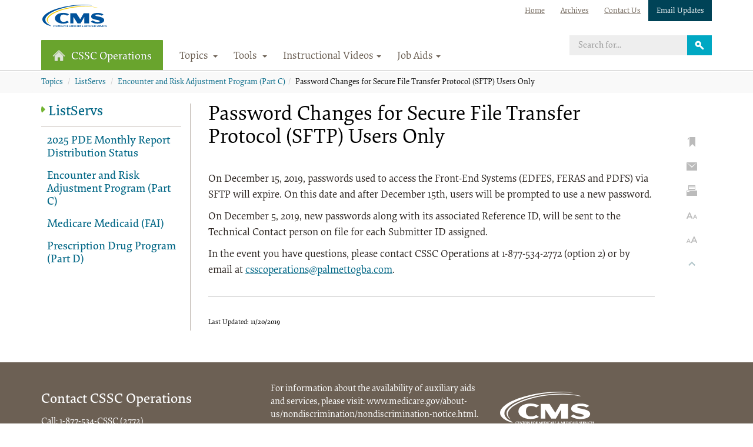

--- FILE ---
content_type: text/html; charset=ISO-8859-1
request_url: https://csscoperations.com/internet/csscw3.nsf/DIDC/FGQKJR79TZ~ListServs~Encounter%20and%20Risk%20Adjustment%20Program%20(Part%20C)
body_size: 38594
content:
<title>CSSC Operations - Password Changes for Secure File Transfer Protocol (SFTP) Users Only</title>
<!doctype html>
<html lang="en">
<meta http-equiv='X-UA-Compatible' content='IE=9; IE=8; IE=7; IE=EDGE' />
<meta charset='utf-8'>
<meta name="referrer" content="same-origin"/> 
<meta name='addsearch-custom-field' data-type='date' content='update_date=2019-11-20'>
<style>html{visibility: visible;opacity:.01;}</style><link rel='shortcut icon' href="/internet/csscw3.nsf/favicon.ico"><meta http-equiv='X-UA-Compatible' content='IE=9; IE=8; IE=7; IE=EDGE' />
<meta charset='utf-8'>
<meta name='MetaDesc' content=''>
<meta name='Keywords' content=''>
<meta http-equiv='X-UA-Compatible' content='IE=edge'> 
<meta name='description' content=''>
<meta name='date' content='11/20/2019'>
<meta name='viewport' content='width=device-width, initial-scale=1'>
<meta name='altcontent' content=" On December 15,2019,passwords used to access the Front-End Systems(EDFES,FERAS and PDFS)via SFTP will expire. On this date and after December 15th,users will be prompted to use a new password.  On December 5,2019,new passwords along with its associated Reference ID,will be sent to the Technical Contact person on file for each Submitter ID assigned.  In the event you have questions,please contact CSSC Operations at 1-877-534-2772(option 2)or by email atcsscoperations@palmettogba.com.">
<meta name='altcat' content='ListServs~Encounter and Risk Adjustment Program (Part C)'>
<meta name='addsearch-custom-field' data-type='text' content='lob=CSSCW3'>
<meta name='addsearch-custom-field' data-type='text' content='docType=Article'>
<meta name='addsearch-custom-field' data-type='text' content='cat1=ListServs'>
<meta name='addsearch-custom-field' data-type='text' content='cat2=Encounter and Risk Adjustment Program (Part C)'>
<meta name='addsearch-custom-field' data-type='text' content='allcat=ListServs~Encounter and Risk Adjustment Program (Part C)'>
<meta name='addsearch-custom-field' data-type='text' content='DID=FGQKJR79TZ'>
<meta name='addsearch-custom-field' data-type='text' content='keywords='>
<meta name='addsearch-custom-field' data-type='text' content='metadesc= On December 15,2019,passwords used to access the Front-End Systems(EDFES,FERAS and PDFS)via SFTP will expire. On this date and after December 15th,users will be prompted to use a new password.  On December 5,2019,new passwords along with its associated Reference ID,will be sent to the Technical Contact person on file for each Submitter ID assigned.  In the event you have questions,please contact CSSC Operations at 1-877-534-2772(option 2)or by email atcsscoperations@palmettogba.com.'>
<script></script>
<!--SharedTop (meta tags, javascript libraries title- ?-->


<head>
<!-- Global site tag (gtag.js) - Google Analytics -->
<script async src='https://www.googletagmanager.com/gtag/js?id=G-E5B3B6VCRN'></script><script>
  window.dataLayer = window.dataLayer || [];
  function gtag(){dataLayer.push(arguments);}
  gtag('js', new Date());
  gtag('set', {'cookie_flags': 'SameSite=None;Secure;'});gtag('config', 'G-E5B3B6VCRN', {
			 'anonymize_ip': true
		       });</script>
<script src="/internet/csscw3.nsf/js/modernizr.js?open&v=34013"></script>
<!-- RNotes -->
<script src="/internet/csscw3.nsf/jquery-min.js"></script> 
<!-- clookup.js or other -->
<link rel="apple-touch-icon-precomposed" sizes="57x57" href="/internet/csscw3.nsf/apple-touch-icon-57x57.png" />
<link rel="apple-touch-icon-precomposed" sizes="114x114" href="/internet/csscw3.nsf/apple-touch-icon-114x114.png" />
<link rel="apple-touch-icon-precomposed" sizes="72x72" href="/internet/csscw3.nsf/apple-touch-icon-72x72.png" />
<link rel="apple-touch-icon-precomposed" sizes="144x144" href="/internet/csscw3.nsf/apple-touch-icon-144x144.png" />
<link rel="apple-touch-icon-precomposed" sizes="60x60" href="/internet/csscw3.nsf/apple-touch-icon-60x60.png" />
<link rel="apple-touch-icon-precomposed" sizes="120x120" href="/internet/csscw3.nsf/apple-touch-icon-120x120.png" />
<link rel="apple-touch-icon-precomposed" sizes="76x76" href="/internet/csscw3.nsf/apple-touch-icon-76x76.png" />
<link rel="apple-touch-icon-precomposed" sizes="152x152" href="/internet/csscw3.nsf/apple-touch-icon-152x152.png" />
<meta name="viewport" content="width=device-width,initial-scale=1">
<meta name="google-site-verification" content="jzvda_9EBzRnrNiE4gpYNV7LQk8LhG9nFI9ypNR6GL4" />
<link rel="icon" type="image/png" href="/internet/csscw3.nsf/favicon-196x196.png" sizes="196x196" />
<link rel="icon" type="image/png" href="/internet/csscw3.nsf/favicon-96x96.png" sizes="96x96" />
<link rel="icon" type="image/png" href="/internet/csscw3.nsf/favicon-32x32.png" sizes="32x32" />
<link rel="icon" type="image/png" href="/internet/csscw3.nsf/favicon-16x16.png" sizes="16x16" />
<link rel="icon" type="image/png" href="/internet/csscw3.nsf/favicon-128.png" sizes="128x128" />
<meta name="application-name" content="&nbsp;"/>
<meta name="msapplication-TileColor" content="#FFFFFF" />
<meta name="msapplication-TileImage" content="/internet/csscw3.nsf/mstile-144x144.png" />
<meta name="msapplication-square70x70logo" content="/internet/csscw3.nsf/mstile-70x70.png" />
<meta name="msapplication-square150x150logo" content="/internet/csscw3.nsf/mstile-150x150.png" />
<meta name="msapplication-wide310x150logo" content="/internet/csscw3.nsf/mstile-310x150.png" />
<meta name="msapplication-square310x310logo" content="/internet/csscw3.nsf/mstile-310x310.png" />
<link href="/internet/csscw3.nsf/css/bootstrap.min.css?open&v=34013" rel="stylesheet">
<link href="/internet/csscw3.nsf/css/bootstrap-theme.css?open&v=34013" rel="stylesheet">
<link href="/internet/csscw3.nsf/css/openSans.css?open&v=34013" rel="stylesheet">
<link href="/internet/csscw3.nsf/cssc_bs3.css?open&v=34013" rel="stylesheet">
<!-- QTrics if applicable -->
</head>
<body class="pgba_theme_cyan">
<div data-addsearch="exclude" id="iewarning" style="display:none; padding: 1em;background: #FFCCC5;border-bottom: 3px solid #C00;text-align:center">
Your web browser is not supported by this website. Please contact your system administrator to have them install
<a href="https://www.google.com/chrome/" target="new">Google Chrome</a> or <a href="https://www.microsoft.com/en-us/edge" target="new">Microsoft Edge</a>.
</div>
<script>
var ua = window.navigator.userAgent;
var msie = ua.indexOf('MSIE '); //IE1-10
var trident = ua.indexOf('Trident/'); //IE11
if (msie > 0 || trident > 0) {
document.getElementById("iewarning").style.display = 'block'
};
</script>
<a href="#breadcrumbs" class="skiplink">Skip to Main Content</a>
<!--AMA -->

<div class="bodyflex">
<div class="content-top">
<!--Header -->

<style>.wcme{margin-left:10px;margin-bottom:9px;cursor:pointer};.wcmc{margin-left:4px;cursor:pointer};
.homeIcon{display:inline !important;width:22px;margin-right:10px}</style>
<nav id="header" style="" class="navbar navbar-default noselect" role="navigation">
	<div class="superlinks">
		<div class="container">
			<div class="row">	
				<div class="col-sm-12">	
				<ul>
					<li><a href="https://www.csscoperations.com/internet/csscw3.nsf" alt="Home">Home</a></li><li><a href="https://csscoperations.com/internet/csscw3_a.nsf" alt="Archives">Archives</a></li><li><a href="https://csscoperations.com/internet/csscw3.nsf/DID/X69XSPEJ5B" alt="Contact Us">Contact Us</a></li><li><a href="https://csscoperations.com/internet/csscw3.nsf/M/Registration" target="_self" alt="Listserv Signup">Email Updates</a></li> <!-- lookups1 -->
					<li class="palmettologo">
							<a href="https://www.cms.gov" alt="CMS" target="new"><img style="height:38px" alt="CMS Logo" src="/internet/csscw3.nsf/cmslogo_rgb.svg"></a> <!-- lookups2 -->
						</li>										
				</ul>
				</div>
			</div>
		</div>
	</div>
	<div class="container nopadding" style="">
		<div class="navbar-header">
			<button type="button" class="navbar-toggle collapsed" data-toggle="collapse" data-target="#navbar-collapse" aria-expanded="false"> 
				<span class="sr-only">Toggle navigation</span> 
				<span class="icon-bar"></span> 
				<span class="icon-bar"></span> 
				<span class="icon-bar"></span> 
			</button>
			<a id="dlob" class="navbar-brand" href="/internet/csscw3.nsf"><img style='display:inline !important;width:22px;margin-right:10px;margin-top:-3px' class='homeIcon' alt='homeIcon' src='/internet/csscw3.nsf/homeIcon.png'>CSSC Operations</a> 
		</div>
		<!-- collapseable mobile section -->
		<div  class="collapse navbar-collapse" id="navbar-collapse">
		<!-- Search -->	
			<div class="searchcontainer navbar-form navbar-right">
				<div class="input-group">
					<label for="searchinput" class="sr-only">Search</label>
					<input type="text" id="searchinput" class="form-control" placeholder="Search for...">
					<span class="input-group-btn">
					<button id="searchclick" class="btn" type="button"><img src="/internet/csscw3.nsf/imgs/search.svg" alt= "Search"></button>
					</span>
<ul id="quicksearchresults"></ul>
 </div>
				<!-- /input-group --> 
			</div>
			<ul class="nav navbar-nav">
				
		<!-- Topics-->
		<li id="topicsdropdown" class="dropdown"> <a href="/internet/csscw3.nsf/M/Topics" role="button" aria-haspopup="true" aria-expanded="false">Topics <span class="caret"></span></a>
					<div class="dropdown-menu dropdown-mega">
						<div class="container">
							<div class="col-sm-12 dropdown-container">
								<!-- the bars at the top (topictopbar) of the topics menu are dependant on whether you need them or not, not every site will need them -->
								<!-- standard columns is 4 -->
								<div class='flexcontainer'><div class="columns2"> <!-- looksup7 -->
									<ul class="subtopics list-unstyled">
										<li><a  title='EDI Onboarding and Connectivity' href='/internet/csscw3.nsf/DID/1S0BTAL9B0'>EDI Onboarding and Connectivity</a></li> <li><a  title='Encounter and Risk Adjustment Program (Part C)' href='/internet/csscw3.nsf/DID/I9IQVMOVZR'>Encounter and Risk Adjustment Program (Part C)</a></li> <li><a  title='Encounter Data Submission Resources for PACE Organizations' href='/internet/csscw3.nsf/DID/AO68XEU906'>Encounter Data Submission Resources for PACE Organizations</a></li> <li><a  title='Instructional Videos' href='/internet/csscw3.nsf/DID/EQ78MFDSYD'>Instructional Videos</a></li> <li><a  title='Job Aids' href='/internet/csscw3.nsf/DID/XMRO2OSPRC'>Job Aids</a></li> <li><a  title='ListServs' href='/internet/csscw3.nsf/DID/E59O4BDY8X'>ListServs</a></li> <li><a  title='Medicare Medicaid (FAI)' href='/internet/csscw3.nsf/DID/346HTJF7T8'>Medicare Medicaid (FAI)</a></li> <li><a  title='Prescription Drug Program (Part D)' href='/internet/csscw3.nsf/DID/C7NXNZ6PBK'>Prescription Drug Program (Part D)</a></li>
									</ul>
								</div></div>
							</div>
						</div>
					</div>
				</li>	
<!-- Tools -->
				<li id="toolsdropdown" class="dropdown"> 
<a href="/internet/csscw3.nsf/M/Tools" role="button" aria-haspopup="true" aria-expanded="false">Tools
					<span class="caret"></span>
					</a>
					<div class="dropdown-menu dropdown-mega">
					<div class='container'><div class='col-sm-12 dropdown-container'><div class='flexcontainernowrap flexAA'></div><div class='columns4 flexBB'><ul class='subtopics list-unstyled'> <li><a name='' title='277 CA Edit Lookup'  role='' href='/internet/csscw3.nsf/DID/54CKABNKVQ' target=''>277 CA Edit Lookup</a></li> <li><a name='Claim Adjustment Reason Code Lookup' title='CARC Lookup'  role='' href='/internet/csscw3.nsf/DID/Z6ZK0T2N8Q' target=''>CARC Lookup</a></li> <li><a name='Drug Data Processing Edit Lookup' title='DDPS Edit Lookup'  role='' href='/internet/csscw3.nsf/DID/FGSMOX8LWK' target=''>DDPS Edit Lookup</a></li> <li><a name='' title='Dental Edit Lookup'  role='' href='/internet/csscw3.nsf/DID/E84ACP4QE2' target=''>Dental Edit Lookup</a></li> <li><a name='' title='Diagnosis Code Lookup'  role='' href='/internet/csscw3.nsf/DID/JGQF7KYOFG' target=''>Diagnosis Code Lookup</a></li> <li><a name='Encounter Data Processing Edit Lookup' title='EDPS Edit Lookup'  role='' href='/internet/csscw3.nsf/DID/JSKI2CJA34' target=''>EDPS Edit Lookup</a></li> <li><a name='Front End Risk Adjustment System Edit Lookup' title='FERAS Edit Lookup'  role='' href='/internet/csscw3.nsf/DID/EU374B6R30' target=''>FERAS Edit Lookup</a></li> <li><a name='National Council for Prescription Drug Programs Edit Lookup' title='NCPDP Edit Lookup'  role='' href='/internet/csscw3.nsf/DID/ZM39AHECY0' target=''>NCPDP Edit Lookup</a></li> <li><a name='' title='PC-ACE Pro32 Software'  role='' href='/internet/csscw3.nsf/DID/NE964B20EK' target=''>PC-ACE Pro32 Software</a></li> <li><a name='' title='PC-ACE Pro32 Software Download'  role='' href='/internet/csscw3.nsf/DID/9G49CCVVA6' target=''>PC-ACE Pro32 Software Download</a></li> <li><a name='Prescription Drug Front End System Edit Lookup' title='PDFS Edit Lookup'  role='' href='/internet/csscw3.nsf/DID/DS9X7CTK7U' target=''>PDFS Edit Lookup</a></li> <li><a name='' title='Procedure Code &#8211; Modifier Lookup'  role='' href='/internet/csscw3.nsf/DID/D2AMI3Y7X6' target=''>Procedure Code &#8211; Modifier Lookup</a></li> <li><a name='Payment Reconciliation System Summary Reports' title='PRS Summary Reports'  role='' href='/internet/csscw3.nsf/DID/MPH7DBJIW4' target=''>PRS Summary Reports</a></li> <li><a name='Risk Adjustment Processing System Edit Lookup' title='RAPS Edit Lookup'  role='' href='/internet/csscw3.nsf/DID/WBQFS1ZRBD' target=''>RAPS Edit Lookup</a></li> <li><a name='Report Restore' title='Report Restore'  role='' href='/internet/csscw3.nsf/DID/IMDVDKS6O4' target=''>Report Restore</a></li> <li><a name='Secure File Transfer Protocol Password Tool' title='SFTP Password Reset'  role='' href='/internet/csscw3.nsf/DID/PPTXW1PT7H' target=''>SFTP Password Reset</a></li> <li><a name='Interchange Acknowledgement Edit Lookup' title='TA1 Edit Lookup'  role='' href='/internet/csscw3.nsf/DID/INPSQDF1Z4' target=''>TA1 Edit Lookup</a></li> </ul></div></div></div> 
					</div>
				</li>
<!-- Forms -->
				<!-- Events -->
<!-- Extra Link from LOB C -->
<li  class="dropdown"> 
<a href="/internet/csscw3.nsf/DID/EQ78MFDSYD">Instructional Videos<span class="caret"></span></a>
	<div class="dropdown-menu">
		<div class='dropdown-container'>
			<ul class='subtopics list-unstyled'>
<li><a href='/internet/csscw3.nsf/DID/L9A5Z8704X'>Other Topics</a></li> <li><a href='/internet/csscw3.nsf/DID/8JBM0OAF8O'>Risk Adjustment Methodology Series</a></li>
			</ul>
</div></div></li>
<!-- Second Extra Link from LOB C -->
<li  class="dropdown"> 
<a href="/internet/csscw3.nsf/DID/XMRO2OSPRC">Job Aids<span class="caret"></span></a>
	<div class="dropdown-menu">
		<div class='dropdown-container'>
			<ul class='subtopics list-unstyled'>
<li><a href='/internet/csscw3.nsf/DID/HYD9XTOI84'>Encounter and Risk Adjustment Program</a></li>
			</ul>
</div></div></li>
		</ul>
		</div>
		<!-- /.navbar-collapse --> 
	</div>
	<!-- /.container-fluid --> 
	
</nav>
<script>
var pLead = "Instructional Videos";
if (pLead !==""){
$('a[title="Instructional Videos"]').hide()
}
var pLead2 = "Job Aids";
if (pLead2 !==""){
$('a[title="Job Aids"]').hide()
}
</script>
<!--MegaAlert -->

<div class='megaalert' role='' style='display:none'>
	<div class="container">
			<div class="row">
				<div class="col-sm-12">
					<p></p>
				</div>
			</div>
	</div>
</div>
<!-- critalert2 -->
<div data-addsearch="exclude" id="crit2Show"></div>
<div id="crit2Info" data-addsearch="exclude" style="visibility:hidden;height:1px"></div>
<div id="crit3Info" data-addsearch="exclude" style="visibility:hidden;height:1px">{"DID":"crit34ee5c","Sites":"CSSC","Start Date":"12-30-2021 08:06","End Date":"01-01-2022 11:06","Content":"CSSC Operations will be closed Friday, December 31, 2021 in observance of the New Year's Day holiday. The Front-End Systems (FERAS, PDFS, and EDFES) will be available during this time for RAPS, PDE, Medicare Encounter and Medicare-Medicaid data submissions.","URL":"","Target":null,"Color":"blue","Mode":"Standard\n"}, {"DID":"crit3bd4c4","Sites":"CSSC","Start Date":"10-20-2023 15:03","End Date":"10-21-2023 15:03","Content":"Customers may experience intermittent connectivity issues when trying to connect to the front-end system. We are currently working to correct these issues and will remove this status once this matter has been resolved.","URL":"","Target":null,"Color":"yellow","Mode":"Standard\n"}, {"DID":"critb2e1dc","Sites":"CSSC","Start Date":"01-14-2022 07:22","End Date":"01-17-2022 21:22","Content":"CSSC Operations will be closed Monday, January 17th, 2022 in observance of the MLK federal holiday. The Front-End Systems (FERAS, PDFS, and EDFES) will be available during this time for RAPS, PDE, Medicare Encounter and Medicare-Medicaid data submissions.","URL":"","Target":null,"Color":"blue","Mode":"Standard\n"}</div>
<script>
function render2crit(){
if($("#crit2Info").html().length > 10){
var dataArray2 = $("#crit2Info").text().split("||")
var dataArray = dataArray2.reverse();
sbuilder="";
// console.log("CSSC");
for (i = 0; i < dataArray.length; i++) {
localArray = dataArray[i].split("~");
var dBefore = Date.parse(localArray[6].replace(/-/g,"/"));
var dAfter = Date.parse(localArray[7].replace(/-/g,"/"));
var dNow = Date.now()
var taColor = localArray[5];
switch (taColor){
case "yellow": taColor="warning"; break;
case "red": taColor="danger"; break;
case "green": taColor="success"; break;
case "blue": taColor="info"; break;
}
if (dNow > dBefore){
if (dNow < dAfter){
if (localArray[3]=="none" || localArray[3]==""){
sbuilder = "<div id='crit2New' class='megaalert " +taColor + "'>"
} else {
 sbuilder = "<a id='crit2New' class='megaalert " + taColor + "'  href='" + localArray[3] + "' target='" + localArray[4] + "'>"}
 sbuilder = sbuilder + "<div class='container'><div class='row'><div class='col-sm-12'>"
 sbuilder = sbuilder + "<p>" + localArray[2] + "</p></div></div></div>"
if (localArray[3]=="none"){sbuilder = sbuilder + "</div>"}else{sbuilder=sbuilder + "</a>"}
}}}
$("#crit2Show").html(sbuilder)
$("#crit2New").css("border-bottom","0px solid red")
}
} // render2crit()
function render3crit(feed){
	var thisCrit = -1;
	var thisCritNow = Date.now()
	var finBd = "";
	var jCrt = feed
	if (jCrt.charAt (jCrt.length - 1) == ","){jCrt = "[" +  feed.substring(0,feed.length-1) + "]"} else { jCrt = "[" + jCrt + "]"}
	jCrt = JSON.parse(jCrt)
	for (x=0;x < jCrt.length;x++){
 		let localStart = Date.parse(jCrt[x]["Start Date"].replace(/-/g,"/"));
		let localEnd = Date.parse(jCrt[x]["End Date"].replace(/-/g,"/"));
		thisCritNow > localStart && thisCritNow < localEnd ? thisCrit = x : ""
	}
	if (thisCrit > -1)
	{
		var taColor =jCrt[thisCrit]["Color"];
		switch (taColor){
		 case "yellow": taColor="warning"; break;
		 case "red": taColor="danger"; break;
		 case "green": taColor="success"; break;
		 case "blue": taColor="info"; break;
 		}
	jCrt[thisCrit]["URL"]=="none" || jCrt[thisCrit]["URL"]=="" ? finBd="<div id='crit2New' class='megaalert " +taColor + "'>" : finBd = "<a id='crit2New' class='megaalert " + taColor + "'  href='" + jCrt[thisCrit]["URL"] + "' target='" + jCrt[thisCrit]["Target"] + "'>"
 	finBd = finBd + "<div class='container'><div class='row'><div class='col-sm-12'>"
 	finBd = finBd + "<p>" +jCrt[thisCrit]["Content"]+ "</p></div></div></div>"
	jCrt[thisCrit]["URL"]=="none" || jCrt[thisCrit]["URL"]=="" ? finBd=finBd+"</div>" : finBd=finBd+"</a>"
 	$("#crit2Show").html(finBd)
	}
} // renderCrit3
if ( $("#crit2Info").html().length > 0 ) render2crit()
if ( $("#crit3Info").html().length > 0 && $("#crit2Info").html().length == 0 ) render3crit($("#crit3Info").html())
</script>
<style>.red{background:#CC0000 !important} .green{background:#518220 !important} .yellow{background:#f4bb00 !important} .blue{background:#387b85 !important} </style>
<!--Breadcrumbs -->

<!-- main breadcrumbs --> 
<div id="breadcrumbs" class="noselect">
	<ol class="breadcrumb container">
		<li><a href="/internet/csscw3.nsf/M/Topics">Topics</a></li>
		<li><a href='/internet/csscw3.nsf/T/ListServs'>ListServs</a></li> <li><a href='/internet/csscw3.nsf/T/ListServs~Encounter and Risk Adjustment Program (Part C)'>Encounter and Risk Adjustment Program (Part C)</a></li><li>Password Changes for Secure File Transfer Protocol (SFTP) Users Only</li>
	</ol>
</div>
<link href="/internet/csscw3.nsf/articleList.css"  rel="stylesheet" >
<script src="/internet/csscw3.nsf/articleList.js"></script>
<div id="hCat"  style="display:none">ListServs~Encounter and Risk Adjustment Program (Part C)</div>
<div class="main container" style="opacity:0.1">
	<div class="row">
		<div class="col-sm-11 col-xs-12">
			<div class="row">
				<div class="col-lg-2 col-md-3 visible-lg visible-md visible-sm visible-xs subtopiccontainer">
					<ul  class="subtopiclist list-group">
						<li class="list-group-item parenttopic active">
							<a href='/internet/csscw3.nsf/T/ListServs'>ListServs</a>
						</li>
						<li class='list-group-item'><a><a href='/internet/csscw3.nsf/DID/5S8MNDE4VW'>2025 PDE Monthly Report Distribution Status</a></a></li>
<li class='list-group-item'><a><a href='/internet/csscw3.nsf/DID/AC3R9JY9FD'>Encounter and Risk Adjustment Program (Part C)</a></a></li>
<li class='list-group-item'><a><a href='/internet/csscw3.nsf/DID/DEFE55SCZT'>Medicare Medicaid (FAI)</a></a></li>
<li class='list-group-item'><a><a href='/internet/csscw3.nsf/DID/U7KAEJPT2V'>Prescription Drug Program (Part D)</a></a></li>  
					
					</ul>
				</div>	<!-- cubtopic container -->
				<div class="col-lg-10 col-md-9 col-sm-12 col-xs-12 article">
					<h1 style="margin-top:0px" class="localTitle">Password Changes for Secure File Transfer Protocol (SFTP) Users Only
						<span class='wcme'></span>
					</h1>
<div id="eResults" style="margin-top:11px"></div> 
					<div class='introText'><br><p>On December 15, 2019, passwords used to access the Front-End Systems (EDFES, FERAS and PDFS) via SFTP will expire. On this date and after December 15th, users will be prompted to use a new password.</p>

<p>On December 5, 2019, new passwords along with its associated Reference ID, will be sent to the Technical Contact person on file for each Submitter ID assigned.</p>

<p>In the event you have questions, please contact CSSC Operations at 1-877-534-2772 (option 2) or by email at <a href="mailto:csscoperations@palmettogba.com">csscoperations@palmettogba.com</a>.</p>

</div>
					<div id="automsg" style="color:red;display:none">
					<br><br>
					The URL you have just viewed was automatically launched for your convenience.<br><br>If you wish to view it again, please click <a target="_new" href="">here.</a></div>
						
<hr class='introTitle'>
					<div id="bodyContent" style="margin-top:10px"></div>		
					
		
		<div class="date" style="">Last Updated:<strong> 11/20/2019</strong></div>				
				</div> <!--article -->
			</div> <!-- row -->
	</div><!-- 11/12 -->
<div class="col-sm-1 sidebarcontent side1">
			<button class="bookmark"><img src="/internet/csscw3.nsf/imgs/bookmark.png" alt="bookmark this page"></button>
			<button class="email"><img src="/internet/csscw3.nsf/imgs/email.png" alt="email this page"></button>
			<button class="print"><img src="/internet/csscw3.nsf/imgs/print.png" alt="print this page"></button>
			<button class="fontminus"><img src="/internet/csscw3.nsf/imgs/fontminus.png" alt="decrease font size"></button>
			<button class="fontplus"><img src="/internet/csscw3.nsf/imgs/fontplus.png" alt="increase font size"></button>
			<button class="backto"><img style="width:20px" src="/internet/csscw3.nsf/bttop.png" alt="back to top"></button>
		</div>
</div> 
<div class="col-sm-1 sidebarcontent side2">
			<button class="bookmark"><img src="/internet/csscw3.nsf/imgs/bookmark.png" alt="bookmark this page"></button>
			<button class="email"><img src="/internet/csscw3.nsf/imgs/email.png" alt="email this page"></button>
			<button class="print"><img src="/internet/csscw3.nsf/imgs/print.png" alt="print this page"></button>
			<button class="fontminus"><img src="/internet/csscw3.nsf/imgs/fontminus.png" alt="decrease font size"></button>
			<button class="fontplus"><img src="/internet/csscw3.nsf/imgs/fontplus.png" alt="increase font size"></button>
			<button class="backto"><img style="width:20px" src="/internet/csscw3.nsf/bttop.png" alt="back to top"></button>
		</div>
</div> <!--main container -->
<script>
// temp sidebar fix
$(document).ready(function(){
$(".link").length == 0 ? $(".side2").remove() : $(".side1").remove()
})
</script>
</div> <!-- everything except footer -->
</div> <!-- content-top? -->
<footer class="content-bottom">
<footer class="noselect">
	<div class="container">
		<div class="col-sm-6 col-md-4 text-left">
			<h3 style="color:white">Contact CSSC Operations</h3>
					<p>Call: <span class="text-nowrap">1-877-534-CSSC (2772)</span></p>
			<p><a href="https://csscoperations.com/internet/csscw3.nsf/M/Contact%20Us" target="_self">Email CSSC Operations</a></p>
			<br>
		</div>
		<div class="col-sm-6 col-md-4 text-left">
			<p>For information about the availability of auxiliary aids and services, please visit:
<a href="https://www.medicare.gov/about-us/nondiscrimination/nondiscrimination-notice.html" target="new">www.medicare.gov/about-us/nondiscrimination/nondiscrimination-notice.html</a>.</p>
<p><a href="https://get.adobe.com/reader/" target="new">Get Adobe Reader</a></p>
<p><a href="https://www.csscoperations.com/internet/csscw3.nsf/DID/4BZQJQMB9V">Minimum Requirements</a></p><p><a href="https://csscoperations.com/internet/csscw3.nsf/DID/B33KKV548B" target="_self">Legal Disclaimer</a></p>
<p><a href="/internet/csscw3.nsf/DID/SL51USQGIZ">Privacy Policy</a></p>
<p><a href="https://www.cms.gov/vulnerability-disclosure-policy" target="new">Vulnerability Disclosure Policy</a></p>


		</div>		
		<!-- Footer Right  -->
		<div class="col-sm-12 col-md-4 textleft">
			<p><a href="https://www.cms.gov/" target="_new"><img src="/internet/csscw3.nsf/imgs/cms.svg" alt="cms" style="width:100%; margin-top:1em; max-width:10em;"></a></p>
			<br>
			<br>
			<p style="opacity:0.1"><!-- version s-->

3.40.13
</p>
		</div>
	</div>
<div class="chatbeaconwrapper">	
			<style>.chatbeaconwrapper{position: fixed; bottom:-17px; right:0px;display:flex; flex-direction: row-reverse;}</style>
		
		
</div>
<!-- jQuery (necessary for Bootstrap's JavaScript plugins) --> 
<script src="/internet/csscw3.nsf/jquery-ui-min.js"></script> 
<script src="/internet/csscw3.nsf/palmetto_bs3_CSSCTPA.js"></script> 
<script src="/internet/csscw3.nsf/508video.js?open&v=34013"></script>
<link rel="stylesheet" href="/internet/csscw3.nsf/508video.css?open&v=34013" type="text/css">
<!-- <script src="https://www.google.com/jsapi"></script> -->
<script>
// $(".main").animate({opacity:1},100);
var globalSearchRecord = "";
var globalSearchType = "";
var legacyGlobalSearchType = ""; // legacy LegacyUseDominoSearch - Yes|D  Blank,No|C
var searchterm = "";
var localVLOB = "C3";
var localVPATH = "internet/csscw3.nsf";
var internalOverride = false;
var localVFORM = false;
// determine correct search term
checkSearch = () => {
    let final = ""
    if ($("#searchinput").val() !== "") { final = $("#searchinput").val() } else { final = $("#searchAgain").val() }
    return final
}
// function to perform actual search Addsearch/Domino
cSearchAdd = (searchterm) => {
    if (searchterm !==""){
        $("#searchAgain").attr("placeholder",searchterm)
        window.location.href = "/" + localVPATH + "/M/SearchSiteAdd?Open&term=" + searchterm
     }
}
// function to perform legacy search (Constellio/Domino)
cSearch = () => {
    searchterm = $("#searchinput").val();
    if (searchterm!==""){
        if (globalSearchRecord=="Yes"){
        $.get("https://www.palmettogba.com/palmetto/articlepop.nsf/searchrec?OpenAgent&T=" + searchterm + "&L=" + localVLOB, function(data){})
        }
        window.location.href = "/" + localVPATH + "/M/SearchSite?Open&lob=" + localVLOB + "&term=" + searchterm
    }
}
// click buttons
$("#searchclick, #searchAgainBTN").click(function(event){
    event.preventDefault()
if (!localVFORM) {
if (!internalOverride) {
$.ajax({
    url: '/palmetto/sharedData.nsf/globalSearch',
    type: 'GET',
    success: function (data) {
        runSearch(data)
    },
    failure: function (data) {
        console.log("failure")
    }
     })
} else {
    // run regular addsearch
     runSearch("AddSearch")
} 
} else {runSearch("AddSearch")}
})
// gateway for master search
runSearch = (data) => {
    data = data.trim()
    if (data == "AddSearch" || data == "Domino") {
	 let final = checkSearch()
        cSearchAdd(final)
    }
    if (data == "Constellio" || data == "Legacy") {
        cSearch()      
    }
}
function retap(){
let final = checkSearch()
if (final==undefined) return false
cSearchAdd(final)
}
// if enter button is pressed then perform search--
document.onkeydown = function (e) {
  e = e || window.event;
  switch (e.which || e.keyCode) {
        case 13 : retap()
            break;
  }
} 
// safeguard for any unlinked images
// $(".chatwrapper img").error(function(){$(this).remove()});
$(".chatwrapper img").on("error",
 function(){$(this).remove()}
)
// support replace function 
String.prototype.replaceAll = function(strReplace, strWith) {
    var esc = strReplace.replace(/[-\/\\^$*+?.()|[\]{}]/g, '\\$&');
    var reg = new RegExp(esc, 'ig');
    return this.replace(reg, strWith);
};
// fix (**a**) if applicable
$('#breadcrumbs a').each(function(){
	var temptext = $(this).html();
	temptext = temptext.replace("(**a**)","&")
	$(this).html(temptext)
});
//cookie control
 
	function getCookie(cname) {
		var name = cname + "=";
     		 var ca = document.cookie.split(';');
		      for(var i = 0; i < ca.length; i++) {
		            var c = ca[i];
		            while (c.charAt(0) == ' ') {
		                  c = c.substring(1);
	         		   }
            if (c.indexOf(name) == 0) {
                  return c.substring(name.length, c.length);
            }
      }
      return "";
}
$(document).ready(function(){
// initial check
	var amapopup = "";
	if (amapopup!=="true") {
           		// no ama - show dialog
            		$("#amamodal").modal({backdrop: "static"})
	} else { $("#amamodal").modal("hide") }
// support JS for ama acceptance
	$("#amaaccept").click(function(){
		$.get("/internet/csscw3.nsf/setCookie?OpenPage",function(){});
		$("#amamodal").modal("hide")
	});
 
});
// auto launch hidden from intro
var relatedlinklaunch = "";
var relatedlinkurl = "";
if(relatedlinklaunch=="Yes"){
	if (relatedlinkurl !==""){
	console.log("before:" + relatedlinkurl)
	relatedlinkurl = relatedlinkurl.replace("https://www.palmettogba.com/palmetto/providers.nsf/docsr/Providers~JJ%20Part%20A","/jja.nsf/docsr/JJ A")
	console.log("after:" + relatedlinkurl)
	window.location.href=relatedlinkurl
	}
}
// shared autourl code (for auto launch of urls)-----
var tempa = "";
var tempb = "";
if (tempa.length >3) {
 $("#automsg").show();
 if(tempb=="Yes")
   {
      window.open(tempa)
  } else { 
	window.location.href=tempa
 }
}
</script>
<!-- reorganize advanced topic if flexAAA and moveflex are in use -->
<script>
$("#toolsdropdown .dropdown-menu .dropdown-container").each(function(){
           //Get the buttons first.
           var buttons = []
           $(this).find("a.btn").each(function(){
                var href = $(this).attr("href")
                var text = $(this).html()
                var target = $(this).attr("target")        
                buttons.push({
                     href : href,
                     text : text,
                     target : target
                })
                $(this).remove()
           })
           //Then get the regular links
           var links = []
           var groups = []       
           $(this).find("a").each(function(){
                var href = $(this).attr("href")
                var text = $(this).html()
                var target = $(this).attr("target")
                var group = $(this).attr("role")
	var name = $(this).attr("name")
                if(group!==undefined) groups.push(group)
                links.push({
                     href : href,
                     text : text,
                     target : target,
	    name: name,
                     group : group
                })
                $(this).remove()
           })
           //Sort your groups and links
           groups = groups.filter(function(item, i, ar){ return ar.indexOf(item) === i; }).sort()      
           links.sort(function(a,b){  
                if(a.text < b.text) return -1
                else return 1         
           })
           //Clear the div
           $(this).html("")
           //Format buttons if any exist
           if(buttons.length > 0){
                var text = '<div class="flexcontainernowrap">'
                     buttons.forEach(function(el){
                           text+= '<a class="btn btn-primary btn-lg" role="" href="'+el.href+'" target="'+el.target+'">'+el.text+'</a>'                  
                     })
                     text+='</div>'
                $(this).append(text)
           }
           //Format links if any exist.
           if(links.length > 0){
                var text = '<div class="columns4"><ul class="subtopics list-unstyled column-nobreak" topic="null"></ul>'
                     groups.forEach(function(el){
                           text += '<ul class="subtopics list-unstyled column-nobreak" topic="'+el+'">'
                           text += '<li><p class="fauxlink">'+el+'</p></li></ul>'
                     })              
                     text+= '</div>'
                $(this).append(text)            
                links.forEach(function(el){
	 var ltitle = el.name;
	if (ltitle=="") {ltitle=el.text}
                     var text= '<li><a title="' +ltitle+ '" href="'+el.href+'" target="'+el.target+'">'+el.text+'</a></li>'
                     if(el.group) $('#toolsdropdown .dropdown-container ul[topic="'+el.group+'"]').append(text)
                     else $('#toolsdropdown .dropdown-container ul[topic="null"]').append(text)
                })
                if($(this).find('ul[topic="null"] li').length == 0){$(this).find('ul[topic="null"]').remove()}
           }
     })
</script>
<!-- global via A45 --><script>
$("body").css("margin-left","0px"); 
/*$("#pfirst").click(function(){
$("#videomaster").toggle()
if($("#videomaster").is(":visible")) 
	{ 
	$([document.documentElement, document.body]).animate({
        scrollTop: $("#videomaster").offset().top-30
    }, 1200)
	};
});*/
$("html").css("opacity","1");
if($("a:contains('Instructional Videos')").next().find("li").length ==1){
$("a:contains('Instructional Videos')").next().hide()
$("a:contains('Instructional Videos') .caret").hide()
}
if($("#hCat").text()=="Admin"){$(".date").remove()}
</script>
<!-- sitesID Analytics if applicable -->

<!-- pcid migration for v3 -->
<script>$(document).ready(function(){
        $('a[href^="https://www.palmettogba.com/internet/PCIDN.nsf/R?OpenAgent"]').each(function(){ 
            var oldUrl = $(this).attr("href"); // Get current url
            var newUrl = oldUrl.replace("&url=yes", "&url=yes&v3=yes"); // Create new url
            $(this).attr("href", newUrl); // Set herf value
        });
    });</script>
<script>
// type of form and last updated remove
$("#toolsdropdown").find(".subtopics li").each(function(){
let titlecheck =  $(".localtitle").text().trim();
if ($(this).text().trim() === titlecheck){
    $(".date:last").remove()
}
if (titlecheck == "SFTP Password Reset" || titlecheck == "PC-ACE Pro32 Software Download") {
 $(".side1").html("")
}
})
</script>
<!-- smart rollup -->
<script>
$(document).ready(function(){
							$("div.rollupwrapper").each(function(index){
								var a = "pgba_rollup_"+index
								$(this).children("button.rolluptoggle").each(function(index){
									$(this).attr({
										"id": a+"_toggle_"+index,
										"aria-controls": a+"_content_"+index,
										"aria-expanded": false
									});
									$(this).html("<h2>"+$(this).html()+"</h2>")
								});
								$(this).children("div.rollupcontent").each(function(index){
									$(this).attr({
										"id": a+"_content_"+index,
										"aria-labelledby": a+"_toggle_"+index
									});
								});
							})
							
							
							
							
							$(".rolluptoggle").click(function(){
            					$(this).attr('aria-expanded',$(this).attr('aria-expanded')==='true'?'false':'true' );
							})	
						})</script>
<style>
.rollupwrapper{margin:1em 0em}
    .rollupwrapper .rolluptoggle{display: grid;grid-template-columns: auto 1fr;margin:0em;padding:1em 1em .75em .75em;background:#f9f9f9;border:1px solid #ddd;color:#000 !important;text-decoration:none;width:100%;text-align:left;}
    .rollupwrapper .rolluptoggle h2{display: inline;flex-grow: 1;margin: 0em;margin-left: .5em;font-size:1em;}
    .rollupwrapper .rolluptoggle:hover{text-decoration:none; background:#eee}
    .rollupwrapper .rolluptoggle:before{font-size:1.25em;content:"+";color:#000;background:#ddd;border-radius:100%;width:1.25em;height:1.225em;display: block;margin-left:0em;text-align:center;position:relative;top:-.15em;}
    .rollupwrapper .rolluptoggle[aria-expanded="true"]:before{content:"-"}
    .rollupwrapper .rolluptoggle:hover:before{background:#69a42d;color:#FFF}
    .rollupwrapper .rollupcontent{padding:2em; border-left:1px solid #ddd; border-right:1px solid #ddd;}
    .rollupwrapper .rollupcontent:last-child{border-bottom:1px solid #ddd;}
    .rollupwrapper .rolluptoggle[aria-expanded="false"]+div.rollupcontent{display:none}
</style>
<!-- QS if enabled -->
<style>
#bodyContent > #ErrorResp { margin-top:13px }
</style>
</footer>
<div class="device-xs visible-xs"></div>
<script>
$(document).ready(function(){
if (window.location.href.indexOf("t=true") == -1)
{ 
 groupByRowClass($(".recentnewstable"))
};
});
  $(document).ready(function() {
        onStageResize();
        $(window).resize(function() {
            onStageResize();
        });
        function isBreakpoint( alias ) {
            return $('.device-' + alias).is(':visible');
        }
        function onStageResize() {
            if( isBreakpoint('xs') ) {
                $(".sidebarcontent").hide();
            } else {$(".sidebarcontent").show()}
        }
    });
// if using generated tools (via dispRecords) hide introText
if ($("#eResults").html().length > 10) 
{
 $(".introText").hide()
$(".date:last").hide()
}
</script>
</footer>
</div> 
</body>
</html>


--- FILE ---
content_type: text/css
request_url: https://csscoperations.com/internet/csscw3.nsf/cssc_bs3.css?open&v=34013
body_size: 64799
content:
/*v20210610*/
/******************/
/*Quick Search*/
#quicksearchresults {
	display: none;
	position: absolute;
	width: 100%;
	background: #FFF;
	box-shadow: 0em .5em 1em rgba(0, 0, 0, .25);
	right: 0px;
	top: 34px;
	margin: 0em;
	padding: 0em;
	list-style: none;
	z-index: 10000;
}
#quicksearchresults li {
	padding: 0em
}
#quicksearchresults li:first-of-type {
	margin-top: 1em
}
/*#quicksearchresults li a{padding:.75em 1em .5em; margin:0em; font-weight:bold;display:block; white-space: nowrap; overflow: hidden; text-overflow: ellipsis;text-transform:capitalize}*/
#quicksearchresults li a {
	padding: .75em 1em .5em;
	margin: 0em;
	font-weight: bold;
	display: block;
	overflow: hidden;
	text-overflow: ellipsis;
	text-transform: capitalize
}
#quicksearchresults li:nth-child(1n+6) {
	display: none
}
#quicksearchresults .mItem {
	padding-left: 1em;
	margin-bottom: -0.8em;
	color: gray
}
#quicksearchresults .qMore {
	text-align: right;
	margin-right: 0.8em
}
/******************/
/***************************/
/*STICKY FOR SIDEBARCONTENT*/
.sticky {
	position: sticky;
	top: 0;
	position: -webkit-sticky
}
/******************/
/*PROTOTYPE BANNER*/
#betabanner {
	display: block;
	padding: .5em;
	background: #eb9d00;
	color: #000;
	border-bottom: 2px solid #c18100;
	text-align: center;
}
#betabanner:before {
	content: "TEST WEBSITE";
	display: block;
	font-size: 1.5em;
	font-weight: bold;
}
#betabanner:after {
	content: "This website is in beta and for preview purposes only. Some features may not work yet, and content may not be finalized. This banner will not appear on the final website.";
	display: block;
	font-size: 1em;
	font-weight: bold;
}
/**************/
/*CUSTOM FONTS*/
@font-face {
	font-family: 'BryantPro';
	src: url('/internet/csscw3.nsf/fonts/BryantPro-Regular.eot');
	src: url('/internet/csscw3.nsf/fonts/BryantPro-Regular.woff') format('woff'), url('/internet/csscw3.nsf/fonts/BryantPro-Regular.ttf') format('truetype'), url('/internet/csscw3.nsf/fonts/BryantPro-Regular.svg') format('svg');
	font-weight: normal;
	font-style: normal
}
@font-face {
	font-family: 'BryantPro';
	src: url('/internet/csscw3.nsf/fonts/BryantPro-Medium.eot');
	src: url('/internet/csscw3.nsf/fonts/BryantPro-Medium.woff') format('woff'), url('/internet/fonts/csscw3.nsf/BryantPro-Medium.ttf') format('truetype'), url('/internet/csscw3.nsf/fonts/BryantPro-Regular.svg') format('svg');
	font-weight: Bold;
	font-style: normal
}
@font-face {
	font-family: 'Elena';
	src: url('/internet/csscw3.nsf/fonts/Elena-Regular.eot');
	src: url('/internet/csscw3.nsf/fonts/Elena-Regular.woff') format('woff'), url('/internet/fonts/csscw3.nsf/Elena-Regular.ttf') format('truetype'), url('/internet/csscw3.nsf/fonts/Elena-Regular.svg') format('svg');
	font-weight: normal;
	font-style: normal
}
@font-face {
	font-family: 'Elena';
	src: url('/internet/csscw3.nsf/fonts/Elena-Medium.eot');
	src: url('/internet/csscw3.nsf/fonts/Elena-Medium.woff') format('woff'), url('/internet/csscw3.nsf/fonts/Elena-Medium.ttf') format('truetype'), url('/internet/csscw3.nsf/fonts/Elena-Medium.svg') format('svg');
	font-weight: Bold;
	font-style: normal
}
/****************************/
/*GLOBAL STYLES AND ELEMENTS*/
.skiplink {
	position: absolute;
	left: -999em;
	opacity: .01;
	display: block;
}
body {
	-ms-overflow-style: scrollbar !important;
	font-family: "Elena", Cambria, "Hoefler Text", "Liberation Serif", Times, "Times New Roman", serif;
	background: #FFF;
	color: #000;
	overflow-y: scroll;
}
.bodyflex {
	display: flex;
	min-height: 100%;
	flex-direction: column;
	justify-content: space-between
}
h1, h2, h3, h4 {
	font-family: "Elena";
	color: #000;
}
h2 {
	margin-top: 1em;
	font-weight: bold
}
.well h2 {
	margin-top: 0em
}
h3 {
	font-weight: bold
}
h2.nomargintop, h3.nomargintop {
	margin-top: 0px
}
h2 + h3 {
	font-family: bryantPro;
	font-weight: bold;
	color: #69a42d;
	font-size: 19px;
	line-height: 1.25em;
	margin-top: -4px;
	margin-bottom: 1em
}
hr {
	border-top: 1px solid #CCC;
	margin: 30px 0px;
}
p.text-muted {
	font-size: .8em
}
p.indent {
	margin-left: 1.5em
}
p.text-strong {
	font-size: 1.3em;
	font-family: bryantPro;
	font-weight: bold;
	line-height: 1.3em !important
}
p.text-strong.green {
	color: #69a42d;
	background: none !important;
}
a {
	color: #006685;
	cursor: pointer !important;
}
a:hover {
	color: #4395a2;
	text-decoration: underline
}
a.btn {
	text-decoration: none !important
}
a.btn:hover {
	text-decoration: none !important;
	color: inherit
}
a[style="border: 1px solid blue;"] {
	border: none !important
}
.list-unstyled {
	list-style: none;
	list-style-image: url(data:image/gif; base64,R0lGODlhAQABAIAAAAAAAP///yH5BAEAAAAALAAAAAABAAEAAAIBRAA7)
}
/*FLEX CONTAINER*/
.flexcontainer, .flexcontainernowrap {
	display: flex;
	flex-wrap: wrap;
	justify-content: space-between;
	align-items: space-between;
}
.flexcontainernowrap {
	flex-wrap: nowrap !important;
}
.flexcontainer > div, .flexcontainernowrap > div {
	margin-bottom: 1em
}
.flexcontainer > div:only-child, .flexcontainernowrap > div:only-child {
	width: 100%
}
.flexcontainer > div:not(:last-of-type), .flexcontainernowrap > div:not(:last-of-type) {
	margin-right: 2%
}
.flexcontainer.column {
	flex-direction: column;
}
.flexcontainer.spaced {
	align-items: space-between
}
.flexcontainer.nowrap {
	flex-wrap: none;
}
.flexcontainer.even > div {
	width: 10px;
	flex-grow: 1
}
.flexcontainer.ruled > div:not(:last-child) {
	padding-right: 1em;
	margin-right: 1em;
	border-right: 1px solid #CCC
}
.flexcontainer.ruled > div > :first-child {
	margin-top: 0em
}
.flexcontainer.ruled-top {
	margin-top: 1.5em;
	padding-top: 1.5em;
	border-top: 1px solid #CCC
}
.well .flexcontainer {
	margin-bottom: 0em
}
.flexcontainer .flexfill {
	flex-grow: 1000
}
@media(max-width:767px) {
	.flexcontainer, .flexcontainernowrap, .flexcontainer.nowrap {
		flex-direction: column
	}
	.flexcontainer.even > div {
		width: 100%
	}
	.flexcontainer.ruled > div:not(:last-child) {
		border-right: none;
		margin-right: 0px;
		border-bottom: 1px solid #CCC;
		padding-bottom: 1em;
		margin-bottom: 1em;
	}
}
/*MOBILE CONTROL CLASSES*/
.mobile-only {
	display: none !important
}
@media (max-width:767px) {
	.mobile-only {
		display: block !important
	}
	.mobile-disabled {
		display: none !important
	}
}
/*CSS COLUMN ELEMENTS*/
@media(min-width:768px) {
	.columns2 {
		column-count: 2
	}
	.columns3 {
		column-count: 3
	}
	.columns4 {
		column-count: 4
	}
	.column-span {
		column-span: all
	}
	.column-nobreak {
		break-inside: avoid-column
	}
}
/*BUTTONS*/
.btn {
	transition: background .15s ease-in-out, color .15s ease-in-out;
	text-shadow: none;
	border: none;
	border-bottom: 2px solid #FFF;
	font-family: "BryantPro"
}
.btn, .btn-lg, .btn-sm {
	border-radius: 2px !important
}
.btn {
	padding-bottom: 5px
}
.btn-sm {
	padding-bottom: 5px
}
.btn-lg {
	padding-bottom: 7px;
	font-size: 19px;
	font-weight: bold;
}
.btn-default {
	background: #EDE9E4 !important;
	color: #000 !important;
	border-bottom-color: #BCB4AC !important
}
.btn-default:hover, .btn-default:focus {
	background: #D5CEC8 !important
}
.btn-primary {
	background: #008094 !important;
	color: #FFFFFF !important;
	border-bottom-color: #005471 !important
}
.btn-primary:hover, .btn-primary:focus {
	background: #006A83 !important
}
.btn-primary.btn-lg {
	background: #009FB8 !important;
	border-bottom-color: #006A83 !important;
}
.btn-primary.btn-lg:hover, .btn-primary.btn-lg:focus {
	background: #008094 !important
}
.btn-success {
	background: #518220 !important;
	color: #FFFFFF !important;
	border-bottom-color: #245c06 !important
}
.btn-success:hover, .btn-success:focus {
	background: #3b6f13 !important
}
.btn-success.btn-lg {
	background: #69a42d !important;
	border-bottom-color: #3b6f13 !important;
}
.btn-success.btn-lg:hover, .btn-success.btn-lg:focus {
	background: #518220 !important
}
.btn-info {
	background: #387B85 !important;
	color: #FFFFFF !important;
	border-bottom-color: #0f4854 !important
}
.btn-info:hover, .btn-info:focus {
	background: #23616d !important
}
.btn-info.btn-lg {
	background: #4395a2 !important;
	border-bottom-color: #23616d !important;
}
.btn-info.btn-lg:hover, .btn-info.btn-lg:focus {
	background: #387b85 !important
}
.btn-warning {
	background: #f4bb00 !important;
	color: #000000 !important;
	border-bottom-color: #c78500 !important
}
.btn-warning:hover, .btn-warning:focus {
	background: #eb9d00 !important
}
.btn-danger {
	background: #C00 !important;
	color: #FFFFFF !important;
	border-bottom-color: #800 !important
}
.btn-danger:hover, .btn-danger:focus {
	background: #A00 !important;
}
.btn-link {
	color: #387b85 !important;
	border-bottom-color: rgba(255,255,255,0) !important;
}
.btn-link.btn-lg {
	color: #4395a2 !important;
}
/*ALERTS*/
.alert{border-radius:0px; color:#000}
.alert strong{font-family: "BryantPro";  font-size:1.1em;}	
	
}
/*INFOBOX*/
.infobox {
	border: 2px solid #6c6054;
	background: #FFF;
	margin-bottom: 1.5em;
	display: block
}
.infobox .head {
	background: #6c6054;
	display: block;
	color: #FFF;
	font-family: "BryantPro";
	font-size: 19px;
	font-weight: bold;
	letter-spacing: 1px;
	text-transform: uppercase;
	padding: 7px 0px 5px 0px;
	width: 66%;
	text-align: center
}
.infobox h3 {
	font-family: "BryantPro";
	letter-spacing: 1px;
	text-transform: uppercase;
	color: #000;
	padding-left: .9em;
	padding-top: 0em;
	margin-bottom: .25em;
	font-size: 18px;
}
.infobox p {
	font-family: "Elena";
	color: #000;
	padding-left: 1.1em;
	padding-right: 1em;
	font-size: 1.2em
}
.infobox a.more {
	font-family: "Elena"; /* text-transform:uppercase; */ display: inline-block;
	text-decoration: none;
}
.infobox a.more::after {
	content: " \003e"
}
.infobox a.more:hover {
	text-decoration: underline;
}
.infobox table {
	margin: 14px 1em 1em 1em
}
.infobox td {
	color: #2C2521;
	vertical-align: top;
	padding-bottom: .5em;
}
.infobox td.date {
	font-family: "BryantPro";
	font-size: 12px;
	padding-right: .75em;
	vertical-align: top;
	line-height: 1.1em;
	padding-top: 3px;
	text-transform: uppercase
}
.infobox td.description {
	font-family: "Elena";
	font-size: 18px;
	line-height: 1.2em;
	padding-top: -5px
}
.infobox td.description p {
	padding: .5em 0em 0em 0em !important
}
.infobox td.description a {
	display: block;
}
.infobox td.description a:hover p {
	text-decoration: none !important
}
.well {
	background-image: none;
	background: #f9f9f9;
	order-radius: 0px;
	border-color: #bbb;
	padding: 1.5em;
	border-radius: 0px;
	box-shadow: 0px 0px 10px #EEE inset
}
/****************/
/*FIXED ELEMENTS*/
/*AMA POPUP*/
#amamodal {
	height: 100%
}
#amamodal .modal-content {
	border-radius: 0px
}
#amamodal .modal-header, #amamodal .modal-footer {
	box-shadow: 0px 0px 5em rgba(0, 0, 0, .25)
}
#amamodal .modal-body {
	max-height: 50%;
	overflow-y: scroll;
	margin: 0px;
	padding-top: 1em;
	padding-bottom: .25em
}
.modal-backdrop.in {
	opacity: .75
}
/*MEDIA QUERIES - MOBILE ONLY*/
@media(max-width:767px) {
	#amamodal {
		margin: 1.5em;
		font-size: .75em
	}
	#amamodal .modal-body {
		max-height: 50%
	}
}
/*CHAT BUTTON*/
.chatwrapper {
	position: fixed;
	bottom: -14px;
	right: -1px
}
/*************/
/*PAGE HEADER*/
#header {
	border-bottom: 1px solid #CCC;
}
.navbar {
	background: #FFF;
	border: 0px solid #338F09;
	border-radius: 0px;
	box-shadow: none;
	margin-bottom: 0px
}
/*SUPERLINKS*/
.superlinks {
	background: #FFF
}
.superlinks ul {
	list-style: none;
	margin-bottom: 0px;
	padding-left: 0px;
	text-align: right;
	font-size: 14px;
	padding-bottom: 24px
}
.superlinks li {
	display: inline-block;
	margin: 0px;
	vertical-align: baseline
}
.superlinks a {
	display: block;
	color: #6c6054;
	font-size: .95em;
	font-family: "Elena";
	text-decoration: underline;
	padding: .75em 1em .6em;
}
.superlinks a:hover {
	background: #ede9e4
}
.superlinks li:nth-last-child(2) a {
	text-decoration: none;
	background: #004357;
	color: #FFF;
}
.superlinks li:nth-last-child(2) a:hover {
	background: #006988;
	text-decoration: none !important;
}
.superlinks li.palmettologo {
	float: left
}
.superlinks li.palmettologo a {
	color: #FFF;
	padding: .5em 1em;
	font-family: "Elena";
	font-size: 1.2em;
	color: #FFF;
	margin-left: -15px
}
.superlinks li.palmettologo a:hover {
	background: #FFF
}
.superlinks li.palmettologo a img {
	height: 38px
}
/*SITE GREEN LOGO*/
.navbar-brand {
	padding: 1em 1em .65em 1em;
	height: auto;
	cursor: pointer;
	margin: 0em !important;
	transition: background .1s ease-in-out;
	background: #69A42D;
	color: #FFF !important;
	font-family: "Elena";
	text-shadow: none;
	border-top-right-radius: 1px;
	border-top-left-radius: 1px;
	position: relative;
	top: 8px;
	font-size: 19px;
	font-weight: bold;
	text-shadow: 0px 0px 1px #245C06;
}
.navbar-brand:hover, .navbar-brand:focus {
	background: #518220 !important;
	color: #FFF !important
}
/*MAIN NAVIGATION LINKS*/
.navbar-nav {
	margin: .4em 0px 0em 1em
}
.navbar-nav > li.dropdown {
	position: static !important
}
.navbar-nav > li.dropdown > a, .navbar-nav > li.dropdown > p {
	font-family: "Elena", "OpenSans", Arial, Helvetica, sans-serif;
	padding: .9em .75em 13px .75em;
	margin: 0em 0em 4px 0em;
	font-size: 130%;
	color: #6c6054 !important;
	text-shadow: none !important;
	transition: background .15s ease-in-out;
	box-shadow: none !important;
	position: relative;
	top: 4px;
}
.navbar-nav > li.dropdown > a.active {
	background: #EEEEEE
}
.navbar-nav > li.dropdown:hover > a, .navbar-nav > li.dropdown:hover > a.active, .navbar-nav > li.dropdown:hover > .dropdown-toggle {
	background: #e9e9e9;
}
.navbar-nav > li.dropdown .caret {
	margin-left: .25em;
	transition: transform .25s ease-in-out
}
.navbar-nav .dropdown:hover .caret, .navbar-default .navbar-nav .dropdown.open .caret {
	transform: rotate(-90deg)
}
.navbar-nav > li.dropdown > a:hover:before {
	content: "";
	width: 2em;
	height: 120%;
	display: block;
	position: absolute;
	top: 5px;
	left: -.9em;
	z-index: 1000;
	transform: rotate(30deg)
}
.navbar-nav > li.dropdown > a:hover:after {
	content: "";
	width: 2em;
	height: 120%;
	display: block;
	position: absolute;
	top: 5px;
	right: -.9em;
	z-index: 1000;
	transform: rotate(-30deg)
}
/*DROPDOWNS*/
.navbar-nav .dropdown-menu {
	left: auto;
	margin: 0em 0em 0em;
	background: none;
	border: 0em;
	padding: 0em;
}
.navbar-nav .dropdown-menu .dropdown-container {
	border-radius: 0px;
	background-color: #f7f7f7;
	border: none;
	border-bottom: 4px solid #6c6054;
	border-top: 2px solid #CCC;
	box-shadow: 0 1em 2em rgba(0, 0, 0, .75);
	padding: 1em
}
.navbar-nav .dropdown-menu.dropdown-mega {
	position: absolute;
	left: 0px;
	z-index: 100000;
	width: 100%;
	background: none;
	margin: 0px;
	padding: 0px;
	border: none;
	border-radius: none;
	box-shadow: none
}
.navbar-nav .dropdown-menu.dropdown-mega .dropdown-container {
	border-radius: 0px;
	background-color: #f7f7f7;
	border: none;
	border-bottom: 4px solid #6c6054;
	border-top: 2px solid #CCC;
	box-shadow: 0 1em 2em rgba(0, 0, 0, .75);
	padding: 1em
}
.navbar-nav .dropdown-menu.dropdown-mega .flexcontainer {
	margin-top: .75em;
	display: flex;
	justify-content: space-between;
	align-content: stretch
}
.navbar-nav .dropdown-menu.dropdown-mega .columns2, .navbar-nav .dropdown-menu.dropdown-mega .columns3, .navbar-nav .dropdown-menu.dropdown-mega .columns4 {
	column-rule: 1px dotted #DDD;
	padding-top: 1em;
	column-gap: 0px
}
.navbar-nav .dropdown-menu a.btn {
	white-space: normal;
	width: 100%;
	display: flex;
	flex-direction: column;
	justify-content: center;
	align-content: center;
	text-transform: uppercase;
	margin: 0px 15px 10px 15px;
	font-size: 19px;
	font-weight: bold;
	padding: 12px 12px 10px 12px;
}
.navbar-nav .dropdown-menu li a, .navbar-nav .dropdown-menu li p.fauxlink {
	padding: .3em .5em .1em 1em;
	display: block;
	clear: both;
	margin-left: 0em;
	font-weight: 400;
	line-height: 1.42857143;
	cursor: pointer;
	font-size: 1.1em;
	break-inside: avoid-column;
	color: #006685;
	font-family: "Elena";
}
.navbar-nav .dropdown-menu li p.fauxlink {
	padding: .25em 1em 0em 1em;
	display: block;
	clear: both;
	line-height: 1.42857143;
	cursor: auto;
	font-size: 1.2em;
	break-inside: avoid-column;
	font-family: "Elena";
	color: #2C2521;
	text-shadow: none !important;
	margin-bottom: 0px;
	font-weight: bold;
}
.navbar-nav .dropdown-menu li a:hover {
	background: #f0f0f0;
	text-decoration: none;
}
.navbar-nav .dropdown-menu .infobox {
	margin: 0em 1.1em 3em
}
ul.subtopics.list-unstyled.column-nobreak[topic="null"] {
	break-inside: auto
} /*fix for topics without categorization*/
.navbar-nav .dropdown-menu.dropdown-mega .dropdown-container.buttons-left {
	display: flex;
}
.navbar-nav .dropdown-menu.dropdown-mega .dropdown-container.buttons-left .flexcontainernowrap {
	display: flex;
	flex-direction: column;
	justify-content: flex-start;
	width: 25%;
	margin: .5em 2em 0em -.5em
}
.navbar-nav .dropdown-menu.dropdown-mega .dropdown-container.buttons-left .columns4 {
	columns: 3
}
/*SEARCH*/
.searchcontainer {
	padding-right: 0px;
	box-shadow: none;
	margin-bottom: 0em;
	position: relative;
	top: -8px
}
.searchcontainer input, .searchcontainer button {
	border: none;
	margin-top: .0em;
	padding: 6px 10px;
}
.searchcontainer input {
	background: #EEE;
	font-family: "Elena";
	padding: 1.2em 1em 1em 1em !important;
	font-weight: normal;
	border-radius: 0px !important;
	box-shadow: none;
	font-size: 1.1em
}
.searchcontainer button {
	color: #FFF;
	text-shadow: none;
	transition: background linear .1s;
	box-shadow: none;
	border-radius: 0px !important;
	background: #00a8c3;
	z-index: 10
}
.searchcontainer button:hover {
	background: #006f95
}
.searchcontainer button img {
	height: 22px
}
@media(max-width:767px) {
	.searchcontainer input {
		height: 36px;
	}
}
/*MOBILE MENU BUTTON*/
.navbar-toggle {
	padding: 0px 0px 10px;
	margin-top: 0.0em;
	margin-bottom: .75em;
	border: 2px solid #ffffff !important;
	border-radius: 1px;
	background-color: #ffffff;
	position: relative;
	top: 15px;
}
.navbar-toggle:hover, .navbar-toggle:focus {
	background-color: #fff !important;
	border: 2px solid #fff !important
}
.navbar-toggle .icon-bar {
	background: #00a8c3 !important;
	width: 25px;
	height: 3px;
}
.navbar-toggle:hover .icon-bar, .navbar-toggle:focus .icon-bar {
	background: #006f95 !important;
}
/*MEDIA QUERIES*/
/*DESKTOP*/
@media (min-width:768px) {
	.dropdown:hover .dropdown-menu {
		display: block
	}
}
@media(min-width: 768px) and (max-width: 1199px) {
	.superlinks {}
	.superlinks ul {
		padding: 0px;
	}
	.superlinks li:not(:last-child) a {
		padding: 6px 10px;
	}
	.superlinks li.palmettologo {
		order: 1;
		margin-left: 15px;
	}
	.superlinks li.palmettologo a {
		padding: 8px 0px 2px 0px
	}
	.superlinks li.palmettologo a img {
		height: 34px;
	}
	.navbar-brand {
		padding-top: 15px;
		padding-bottom: 11px;
		padding-left: 13px;
		/* background:#FFF; */
		/* color:#69a42d !important; */
		text-shadow: none;
	}
	.navbar-brand:hover {
		background: #FFF !important;
		color: #518220 !important;
		text-decoration: underline;
	}
	.searchcontainer {
		margin-top: 6px;
		top: 8px;
		/* margin-bottom:28px; */
	}
	.navbar-nav {
		margin: 5px 0px 0px -15px;
		width: 100%;
	}
	.navbar-nav > li.dropdown > a, .navbar-nav > li.dropdown > p {
		padding-top: 12px;
		padding-bottom: 8px;
		/* background: #f9f9f9; */
	}
}
/*MOBILE*/
@media(max-width:767px) {
	.navbar-nav {
		background: #FFF;
		margin: 0px 0px 10px 0px;
		padding: 0px 0px 10px 0px;
		overflow: hidden;
	}
	.navbar-brand {
		margin-left: 1em !important;
		padding-left: 15px !important;
		top: 0px;
	}
	.navbar-collapse {
		position: relative;
		border-top: 2px solid #CCCCCC !important;
		overflow: hidden;
	}
	.navbar-nav > li.dropdown > a, .navbar-nav > li.dropdown > p {
		margin: 0px 0px 0px 0px;
		padding: .75em;
	}
	.navbar-nav > li > a span.caret {
		display: none !important
	}
	.searchcontainer {
		padding: 0px 0px 0px 0px;
		margin: 1.5em 0px 0px 0px;
		border-color: #FFF !important;
		width: 100%;
	}
	.searchcontainer .input-group {
		width: 100%
	}
	.searchcontainer .input-group button {
		padding-bottom: 8px !important;
	}
}
/***********/
/*MEGAALERT*/
/* display:block; border-top: 20px solid #f9f9f9; removed from a.megaalert DJR 2/24/2020 */
div.megaalert, a.megaalert {
	display: block;
	font-family: "OpenSansBold";
	padding: 1em 0em;
	color: #fff;
	font-weight: bold;
	box-shadow: none;
	text-shadow: 0px 0px .5px rgba(0, 0, 0, .5);
}
div.megaalert p, a.megaalert p {
	margin-bottom: 0px
}
a.megaalert p:after {
	content: "Click for more information.";
	text-decoration: underline;
	margin-left: 5px;
}
.megaalert, .megaalert.danger {
	background: #CC0000;
	border-bottom: 2px solid #990000;
}
a.megaalert:hover, a.megaalert.danger:hover {
	background: #990000;
}
.megaalert.warning {
	color: #000;
	background: #f4bb00;
	border-bottom: 2px solid #c78500;
}
a.megaalert.warning:hover {
	background: #c78500;
}
.megaalert.success {
	background: #518220;
	border-bottom: 2px solid #245c06;
}
a.megaalert.success:hover {
	background: #245c06;
}
.megaalert.info {
	background: #387B85;
	border-bottom: 2px solid #0f4854;
}
a.megaalert.info:hover {
	background: #0f4854;
}
/****************/
/*BREADCRUMB BAR*/
#breadcrumbs {
	background: #f9f9f9;
	margin-bottom: 0px;
}
.breadcrumb {
	background: inherit;
	box-shadow: none;
	margin-bottom: 0px;
}
.breadcrumb a {
	color: #006685;
}
@media(max-width:767px) {
	.breadcrumb {
		padding: 8px 19px
	}
}
/*palmettogba.com HOME PAGE BOXES*/
/*palmettogba.com HOME PAGE BOXES*/
.dotcomWrapper{display:flex;width:1500px;max-width: 100%;padding: 0em 1.5em;margin: auto;}
.dotcomWrapper>div{width:50%;padding: 0em;font-size:24px;margin-bottom: 1em;}
.dotcomWrapper>div h2,
.dotcomWrapper>div h3{}
.dotcomWrapper>div h2{text-align: center; font-size:1.8em}
.dotcomWrapper>div h3{font-family: bryantPro; margin:0em; font-weight:Bold; font-size:1.25em}
.dotcomWrapper>div button.btn-lg{padding:3em 5em !important: text-transform:uppercase}

.dotcomWrapper a.btn{font-size:1.1em; text-transform:uppercase; font-style:normal;}

.dotcomCorporate{background-image:url(../imgs/3.jpg); flex-grow:1em; margin-right:1em; color:#FFF; background-size:Cover;background-position: center; color:#FFF; display:flex; flex-direction:column;}
.dotcomCorporate h2{color:#FFF; text-shadow:0px 0px 5px #000A}
.dotcomCorporate div{flex-grow:10000;justify-content: center;display: flex;flex-direction: column;align-items: center;}
.btn-outline:hover{color:#69a42d; background:#FFF !important}

.dotcomMedicare{background-image:url(../imgs/1.jpg); background-size:cover; background-position:center; background-repeat:no-repeat; flex-grow:1em; margin-left:1em; color:#FFF;}
.dotcomMedicare h3{color:#FFF}
.dotcomMedicare p{font-family:bryantPro; font-size:.66em; margin-top:0em; margin-bottom:.5em; font-style:italic;}
.dotcomMedicare .lobwrapper a{display: block; color:FFF; text-decoration: underline; font-size:.8em; margin-top:.5em; margin-bottom:.8em; line-height:1.15em; font-family: bryantPro; font-weight: bold}
.dotcomMedicare .lobwrapper a:hover{text-decoration: none}

.dotcomMedicare>.ntmwrapper{padding:1em;margin-bottom:1em;border-bottom: .5em solid #FFF;text-align: center;}
.dotcomMedicare .lobwrapper{display:flex;flex-direction:row;padding: 1.5em 1em;}
.dotcomMedicare .lobwrapper div{break-inside:avoid; margin-bottom:1em;}
.dotcomMedicare .lobwrapper div:last-child{margin-bottom: 0em}
.dotcomMedicare .lobwrapper div h3+a{margin-top:.66em}
.dotcomMedicare .lobwrapper h3{white-space:nowrap}
.dotcomMedicare>div>div:first-child{padding-right:1em; border-right:1px solid #BBB; margin-right:1em}

@media(max-width:1100px){
.dotcomWrapper{flex-direction: column;width:100%;margin: 0;padding: 1em;}
.dotcomWrapper>div{width:100%; margin:0em;}
.dotcomWrapper .dotcomCorporate{padding-bottom:1em;; margin-bottom:1em; } 
.dotcomWrapper .dotcomMedicare .lobwrapper{columns:1;}
.dotcomMedicare .lobwrapper>div:last-child{margin-bottom: 1em}
}


/*****/
/*NEW TO MEDICARE LOB SELECT PAGE*/
			.lobmapwrapper{display:flex; flex-wrap:nowrap; justify-content:space-between; margin-left:-.5em; margin-right:-.5em;}
			.lobmapwrapper>div{flex-grow:1; width:1px; max-width:100%; box-sizing:border-box; margin:.5em; padding:1em; display:flex; flex-direction:column; justify-content:space-between; align-items:center; border:3px solid #69a42d}
			.lobmapwrapper h2{font-family:"BryantPro"; width:100%;text-align:Center; font-size:1.75em; margin-top:0em; margin-bottom:-.5em; }
			.lobmapwrapper img{width:100%; z-index:-1; min-height:1px;}
			.lobmapwrapper a{font-family:"BryantPro"; width:100%;font-size:1.4em; margin-bottom:.25em; line-height:1.25em;text-align:center; text-decoration:none; font-weight:Bold}
			.lobmapwrapper a:first-of-type{margin-top:.5em}
			.lobmapwrapper a:hover{text-decoration:underline}
			@media(max-width:1200px){
				.lobmapwrapper{flex-wrap:wrap;}
				.lobmapwrapper>div{width:45%}
			}
			@media(max-width:768px){
				.lobmapwrapper>div{width:100%}
				.lobmapwrapper>div img{width:auto; height:100px}
			}

			.providertypes{display:flex; align-items:stretch}
			.providertypes>div{padding:0em; width:10px}
			.providertypes>div:first-child{flex-grow:1}
			.providertypes>div:nth-child(2){flex-grow:2}
			.providertypes>div:not(:last-child){padding-right:1em; border-right:1px solid #CCC; margin-right:1em;}
			.providertypes h4{font-size:2em; margin-bottom:.5em; font-family:"BryantPro"; font-weight:bold; text-align:Center; width:100%;}
			.providertypes h5{font-size:1em; margin-top:.5em; font-weight:bold;}
			.providertypes ul{list-style:none; padding:0em; margin:0em;}
			.providertypes ul li{line-height:1.25em; margin-bottom:.66em}

/***********/
/*JUMBOTRON*/
.jumbotron {
	padding: 2em 0em .25em 0em;
	margin-bottom: 0em;
	border-bottom: 1px solid #CCCCCC; /* background:rgb(221,221,221); */ background: -moz-linear-gradient(top, rgba(221, 221, 221, 1) 0%, rgba(238, 238, 238, 1) 21%); /* background:-webkit-linear-gradient(top, rgba(221,221,221,1) 0%,rgba(238,238,238,1) 21%); */ /* background:linear-gradient(to bottom, rgba(221,221,221,1) 0%,rgba(238,238,238,1) 21%); */ background: #f9f9f9;
	filter: progid:DXImageTransform.Microsoft.gradient(startColorstr='#dddddd', endColorstr='#eeeeee', GradientType=0);
}
/*JUMBOTRON ELEMENTS*/
/*INTROBLURB*/
.jumbotron .flexcontainer > div.introblurb {
	border-bottom: 1px solid #CCC;
}
.jumbotron .flexcontainer > div.introblurb h2 {
	font-size: 38px;
	margin-top: 0px;
	margin-bottom: 5px;
}
.jumbotron .flexcontainer > div.introblurb p {
	margin-top: 0px;
	font-size: 18px;
}
/*INFOBOXES*/
.jumbotron .flexcontainer > div.infobox {
	width: auto;
	width: 1%;
	flex-grow: 2;
	border: 3px solid #6c6054;
}
/*PHOTOLINKS*/
.jumbotron div.photolinks {
	width: 100%;
	display: flex;
	flex-wrap: nowrap;
	justify-content: space-between;
}
.jumbotron div.photolinks a {
	flex-grow: 1;
	width: 1em;
	display: flex !important;
	flex-direction: column;
	flex-wrap: no-wrap;
	align-items: flex-end;
	height: 200px;
	position: relative;
	overflow: hidden;
	background: #000;
	text-decoration: none !important;
}
.jumbotron div.photolinks a div.overlay {
	z-index: 1;
	flex-grow: 10000;
	width: 100%;
	opacity: 1;
	background-size: cover !important;
	transition: opacity .1s linear;
	background-position: 50% 50% !important;
}
.jumbotron div.photolinks a > span {
	display: flex;
	justify-content: center;
	align-items: center;
	z-index: 2;
	font-size: 18px 1em;
	background: #69a42d;
	color: #FFF;
	width: 100%;
	text-align: center;
	font-family: "BryantPro";
	text-transform: uppercase;
	padding: 6px 10px 6px 10px;
	letter-spacing: 1px;
	line-height: 1.1;
	transition: background .1s linear;
	box-shadow: 0px 0px 10px #000;
	text-shadow: 0px 0px 3px #245C06;
	border-bottom: 2px solid #518220;
	font-size: 19px;
	font-weight: bold;
}
/*4 Links*/
.jumbotron div.photolinks a:nth-child(1):nth-last-child(4), .jumbotron div.photolinks a:nth-child(2):nth-last-child(3), .jumbotron div.photolinks a:nth-child(3):nth-last-child(2) {
	margin-right: 2%
}
/*3 Links*/
.jumbotron div.photolinks a:nth-child(1):nth-last-child(3), .jumbotron div.photolinks a:nth-child(2):nth-last-child(2) {
	margin-right: 2%
}
/*2 Links*/
.jumbotron div.photolinks a:nth-child(1):nth-last-child(2) {
	margin-right: 2%
}
/*1 Link*/
.jumbotron div.photolinks a:nth-child(1):nth-last-child(1) {
	margin-right: 0%
}
.jumbotron div.photolinks a:hover {
	text-decoration: none;
}
.jumbotron div.photolinks a:hover div.overlay {
	opacity: .9;
}
.jumbotron div.photolinks a:hover span {
	background: #518220
}
/*TEXTLINKS*/
.jumbotron div.textlinks {
	width: 23.5%;
	display: flex;
	flex-direction: column;
	justify-content: space-between
}
.jumbotron div.textlinks a {
	display: flex;
	background: #009FB8;
	color: #FFF;
	font-family: "BryantPro";
	text-transform: uppercase;
	padding: 12px 12px 10px;
	margin-bottom: 1em;
	letter-spacing: 1px;
	transition: background .2s;
	font-size: 19px;
	font-weight: bold;
	align-content: center;
	align-items: center;
	line-height: 19px;
	border-bottom: 2px solid #008094;
	justify-content: center;
	text-shadow: 0px 0px 3px #006f95;
	flex-grow: 1;
	white-space: normal !important
}
.jumbotron div.textlinks a > span {
	width: 100%;
	text-align: center;
	display: block
}
.jumbotron div.textlinks a:hover {
	background: #008094;
	color: #FFF;
	text-decoration: none;
	border-color: #008094
}
.jumbotron div.textlinks a:last-child {
	margin-bottom: 0em !important
}
/*MEDIUM DESKTOP + SMALL DESKTOP + MOBILE*/
@media(max-width:1199px) {
	.jumbotron div.photolinks {
		flex-wrap: wrap
	}
	.jumbotron div.photolinks a {
		width: 1em;
	}
	.jumbotron div.photolinks a.countDownLink {
		width: 100% !important;
		margin-right: 0% !important;
	}
	.jumbotron div.photolinks a.countDownLink:not(:last-child) {
		margin-bottom: 2em;
	}
	.jumbotron .flexcontainer {
		flex-wrap: wrap
	}
	.jumbotron div.textlinks {
		width: 100%;
		margin-right: 0% !important;
		flex-direction: row;
	}
	.jumbotron div.textlinks a {
		width: 1em;
		flex-grow: 1;
		height: 100%;
		margin-right: 2%
	}
	.jumbotron div.textlinks a > span {
		width: 100%;
		text-align: center;
		display: block
	}
	.jumbotron div.textlinks a:last-of-type {
		margin-right: 0% !important
	}
}
/*MOBILE*/
@media(max-width:991px) {
	.jumbotron div.photolinks a {
		width: 100% !important;
		margin-right: 0% !important;
		margin-bottom: 2em;
	}
	.jumbotron div.photolinks a:last-of-type {
		margin-bottom: 0% !important
	}
	.jumbotron div.photolinks a:not(.countDownLink) {
		flex-direction: row;
		flex-wrap: nowrap;
		height: 125px;
	}
	.jumbotron div.photolinks a:not(.countDownLink) .overlay {
		height: 100%;
		width: 30%;
	}
	.jumbotron div.photolinks a:not(.countDownLink) span {
		width: 70%;
		display: flex;
		height: 100%;
		justify-content: center;
		align-items: center;
	}
	.jumbotron div.textlinks {
		flex-direction: column;
	}
	.jumbotron div.textlinks a {
		width: 100%;
		height: auto;
	}
	.jumbotron div.infobox {
		width: 100% !important;
		margin-right: 0% !important;
	}
}
/*Alternate styles if countdown is a photolink*/
.photolinks a.countDownLink {
	border: none;
	display: flex;
	justify-content: center;
}
.photolinks a.countDownLink .countDownClock {
	margin-bottom: 0px;
	height: 100%;
	width: 100%;
	border: none;
	display: flex;
	justify-content: center;
	flex-direction: column;
	background: #b8efff;
	box-shadow: 00px 0px 100px #4ed1f9 inset;
}
.photolinks a.countDownLink .countDownClock .deadline {
	color: #000
}
.photolinks a.countDownLink .countDownClock span {
	background: none;
	box-shadow: none;
	border: none;
	padding: 0px 0px 0px 0px;
	margin: 0px 0px 0px 0px;
	color: #000;
	text-shadow: none;
	font-family: "Elena";
	text-transform: none;
	font-weight: normal;
	letter-spacing: 0px;
	font-size: 1em;
}
.photolinks a.countDownLink:hover .countDownClock span {
	background: none;
	box-shadow: none;
	border: none;
	padding: 0px 0px 0px 0px;
	margin: 0px 0px 0px 0px;
}
.photolinks a.countDownLink .countDownClock.warning {
	background: #ffd278;
	box-shadow: 00px 0px 100px #f4bb00 inset;
}
.photolinks a.countDownLink .countDownClock.danger {
	background: #C00;
	box-shadow: 00px 0px 100px #9e0000 inset;
	color: #FFF;
}
.photolinks a.countDownLink .countDownClock.danger span, .photolinks a.countDownLink .countDownClock.danger .deadline {
	color: #FFF
}
@media (max-width: 1199px) {
	.jumbotron div.photolinks a.countDownLink {
		height: auto !important;
		width: 100%;
		max-height: inherit !important;
		flex-direction: column !important;
	}
	.jumbotron div.photolinks a.countDownLink .countDownClock {
		display: inline-block;
		width: 100% !important;
		display: block;
		padding: 15px;
	}
	.jumbotron div.photolinks a.countDownLink .countDownClock .countdown > span {
		display: inline !important;
	}
}
@media(max-width:991px) {
	.jumbotron div.photolinks a.countDownLink {
		height: auto !important;
		max-height: inherit !important;
		flex-direction: column !important;
	}
	.jumbotron div.photolinks a.countDownLink .countDownClock {
		display: inline-block;
		width: 100% !important;
		display: block;
		padding: 15px;
	}
	.jumbotron div.photolinks a.countDownLink .countDownClock .countdown > span {
		display: inline !important;
	}
}
/***********/
/*PAGE BODY*/
.main {
	padding-top: 1em;
	padding-bottom: 3em;
	font-family: "Elena";
	font-size: 18px;
	opacity: .01;
	line-height: 1.5em;
}
.main a {
	text-decoration: underline
}
.main a:visited:not(.btn) {
	color: #006685;
}
.main a:hover:not(.btn), .main a:hover:visited:not(.btn) {
	text-decoration: underline;
	color: #4395a2
}
.main p, .main ul, .main ol {
	color: #2C2521;
}
.main p {
	line-height: 1.5em
}
.main .text-muted { /* color:#bcb4ac; */ font-size: .9em !important;
}
/*PADDING FIXES*/
.main .main {
	padding-top: 0px
}
.main > br:first-child {
	display: none
}
/**************/
/*LEFT SIDEBAR*/
/*SUBTOPIC LIST*/
.subtopiccontainer { /* padding-right:30px; */
}
.subtopiclist {
	border-radius: 0px;
	margin-right: 0px;
	box-shadow: none;
}
.subtopiclist .list-group-item {
	padding: .5em .5em .4em .5em;
	background: #fff;
	border: none;
	font-size: 19px;
	font-weight: bold;
}
.subtopiclist .list-group-item p {
	font-size: .7em;
	margin-bottom: 0px;
	color: #000;
	border: none
}
.subtopiclist .list-group-item a {
	display: block; /* padding-left: 1em; */ line-height: 1.2em;
	text-decoration: none;
	color: #006685 !important;
}
.subtopiclist .list-group-item a:hover {
	text-decoration: underline
}
.subtopiclist .list-group-item.parenttopic {
	border-radius: 0px;
	border: none;
	border-bottom: 1px solid #BCB4AC !important;
	padding-top: 0px;
	padding-left: 0em;
	font-weight: bold;
	font-size: 22px;
	margin-bottom: 5px;
}
.subtopiclist .list-group-item.parenttopic.active:before {
	top: 3px;
	left: 0px
}
.subtopiclist .list-group-item.parenttopic img {
	width: 25px;
	height: 25px;
	margin-bottom: 5px
}
.subtopiclist .list-group-item.parenttopic a {
	font-size: 1.1em;
	padding-left: .5em;
}
.subtopiclist .list-group-item.active {
	background: #fff;
	text-shadow: none;
}
.subtopiclist .list-group-item.active:before {
	content: "";
	position: absolute;
	top: 12px;
	left: 0px;
	width: 0px;
	height: 0px;
	border-style: solid;
	border-width: 7px 0px 7px 7px;
	border-radius: 100%;
	border-color: transparent transparent transparent #72b431;
}
/*AD WIDGET*/
div.adWidget {
	display: flex;
	flex-direction: column
}
div.adWidget > a {
	transition: .33s;
	display: flex;
	flex-direction: column;
	border: 1px solid #AAA;
	background: #EEE;
	margin-bottom: .5em;
	padding: .5em;
	text-decoration: none;
	color: #000000 !important;
	justify-content: flex-start;
	align-items: flex-start;
	hyphens:auto;
}
div.adWidget > a > .title {
	width: 100%;
	font-family: "BryantPro";
	font-weight: bold;
	text-decoration: none !important;
	text-transform: uppercase;
	display: block;
	line-height: 1.15em;
	margin-bottom: .25em
}
div.adWidget > a > .blurb {
	width: 100%;
	font-size: .8em;
	line-height: 1.2em
}
div.adWidget > a > .blurb:after {
	content: " >"
}
div.adWidget > a:hover {
	color: #006685 !important;
	background: #FFF;
	border-color: #006685;
	text-decoration: none
}
div.adWidget > a:hover > .blurb {
	text-decoration: underline !important
}
@media(max-width:991px) {
	div.adWidget {
		flex-direction: row;
		justify-content: space-between;
		margin-bottom: .75em;
	}
	div.adWidget > a {
		flex-basis: 100%;
	}
	div.adWidget > a:not(:first-child) {
		margin-left: .5em
	}
}
@media(max-width:991px) {
	.subtopiclist {
		border: 1px solid #e9e9e9;
		padding: 1em .75em .5em .75em;
		/* display: none; */
	}
	.subtopiclist .list-group-item.parenttopic, .subtopiclist .list-group-item {
		background: none;
	}
	.subtopiclist .list-group-item.parenttopic a {
		font-size: 16px;
	}
	.subtopiclist .list-group-item a {
		font-size: 14px;
	}
	.subtopiclist .list-group-item {
		padding: .25em .5em
	}
	.subtopiclist .list-group-item.active:before {
		top: 10px;
		border-width: 5px 0px 5px 5px;
	}
}
/***************/
/*RIGHT SIDEBAR*/
.sidebarcontent {
	padding-top: 3em;
	font-size: .9em;
	text-align: center;
	background: #FFF
}
.sidebarcontent p {
	margin-top: 1em
}
.sidebarcontent button {
	margin-bottom: .5em;
	border: none;
	opacity: .5;
	padding: .8em;
	border-radius: 2px;
	background: none;
	font-family: "BryantPro";
	color: rgb(119, 119, 119);
	font-size: 11px
}
.sidebarcontent button:hover {
	opacity: .5;
	background: #EEE
}
.sidebarcontent button.backtotop {
	display: none;
	padding: .5em;
	line-height: 14px
}
.social a img {
	display: inline-block;
	width: 30%;
	margin: 5%;
	max-height: 50px
}
@media(max-width:768px) {
	.sidebarcontent {
		/* position: fixed; */
		bottom: 0px;
		left: 0px;
		width: 100%;
		border-top: 1px solid #bcb4ac;
		z-index: 10000;
		height: 4em;
	}
	.sidebarcontent br {
		display: none
	}
	.sidebarcontent button {
		margin: 8px 5px 8px 5px
	}
	.sidebarcontent button.backtotop {
		display: inline-block !important;
		position: relative;
		top: 3px;
	}
}
/****************/
/*CENTER SECTION*/
/*SUPER INTRO*/

div.superIntro {
	padding-bottom: 1.25em;
	border-bottom: 1px solid #CCC;
	margin-bottom: 1.5em;
}
div.superIntro p.superIntroSentence {}


div.superIntro div.superIntroBanner[hidden]{display:none !important}
div.superIntro div.superIntroBanner{display:flex; background:#008094; padding:1.25em 1.25em 1.4em 1.5em; margin-bottom:1.5em;}
div.superIntro div.superIntroBanner img{max-width:60px; max-height:60px; margin-right:1em; filter:invert()}
div.superIntro div.superIntroBanner>div{flex-grow:10000; display:flex; flex-direction:column;}
div.superIntro div.superIntroBanner h2{margin-top:0px; margin-bottom:.05em; font-family:"BryantPro"; text-transform:uppercase; color:#FFF; font-weight:bold;}
div.superIntro div.superIntroBanner p{color:#FFF !important; margin-bottom:.1em}
div.superIntro div.superIntroBanner p:last-child{margin-bottom:0em; margin-top:1em}
div.superIntro div.superIntroBanner a{background:#FFF; color:#FFF; font-family:"BryantPro"; font-weight:bold; text-transform:uppercase; padding:.5em .75em; text-decoration:none}
div.superIntro div.superIntroBanner a:hover{text-decoration:underline; background:rgba(0,0,0,.1); color:#FFF}
div.superIntro div.superIntroBanner a:last-of-type{background:#FFF; color:#008094;}
div.superIntro div.superIntroBanner a:last-of-type:hover{background:#rgba(255,255,255,.9)}

div.superIntro div.superIntroLinks {
	display: flex;
	justify-content: space-around;
	flex-wrap: wrap;
}
div.superIntro div.superIntroLinks > div {
	display: flex;
	flex-direction: column;
	width: 29%;
	min-width: 200px;
	justify-content: flex-start;
	align-items: center;
	margin: 1% 2%;
}
div.superIntro div.superIntroLinks > div:nth-child(1):nth-last-child(4),
div.superIntro div.superIntroLinks > div:nth-child(2):nth-last-child(3),
div.superIntro div.superIntroLinks > div:nth-child(3):nth-last-child(2),
div.superIntro div.superIntroLinks > div:nth-child(4):nth-last-child(1){width:40%;}
div.superIntro div.superIntroLinks > div > svg {
	width: 60px;
	height: 60px;
	margin-bottom: .5em;
	fill: #6c6054
}
div.superIntro div.superIntroLinks > div > img{
	margin-bottom:.5em;
	width:60px; height:60px;
	filter:invert(1);
	filter:invert(37%) sepia(15%) saturate(456%) hue-rotate(349deg) brightness(97%) contrast(88%);
}
div.superIntro div.superIntroLinks > div > svg[color="brown"] {
	fill: #6c6054
}
div.superIntro div.superIntroLinks > div > svg[color="blue"] {
	fill: #0095bb
}
div.superIntro div.superIntroLinks > div > svg[color="green"] {
	fill: #69a42d
}
div.superIntro div.superIntroLinks > div > a {
	text-align: center;
	text-decoration: none;
	font-family: "BryantPro";
	font-weight: Bold;
	text-transform: uppercase;
	line-height: 1.1em;
	margin-bottom: .4em;
	width: 100%;
}
div.superIntro div.superIntroLinks > div > p {
	font-size: .9em;
	line-height: 1.4em;
	text-align: center;
	width: 100%
}

/*ARTICLE*/
.article .backtotopic {
	display: none;
	margin-bottom: .25em !important
}
@media(min-width:992px) {
	.subtopiccontainer + .article {
		border-left: 1px solid #bcb4ac;
		padding-left: 30px;
	}
}

div.introText~br{display:none;} /*remove extra spaces after intro text*/

/*Auto Launcher*/
		#automsg{
			--autoMsgColorDefault: #006988;
			--autoMsgColorFailed: #C00;
			--autoMsgColor: var(--autoMsgColorDefault);
			counter-reset:bounceCount;
			border:3px solid var(--autoMsgColor);
			margin:1em 0em;
		}
		#automsg.failed{--autoMsgColor: var(--autoMsgColorFailed)}
    	#automsg h2{font-weight:bold;font-family:"Bryant Pro"; display:inline-block; background: var(--autoMsgColor); color:#FFF; margin:0em; font-size:1.25em; padding:.25em .66em}
    	#automsg p{margin:.5em 1em 0em;}
    	#automsg p:first-of-type{margin-top:1em}
    	#automsg p:last-child{margin-bottom:1em}
		#automsg a{font-weight:bold; display:block; margin-top:.25em}
		#automsg h2 span{
			counter-increment:bounceCount;
			position:relative;
			animation-name: bounce;
			animation-duration: 1s; 
			animation-iteration-count:10;
			animation-timing-function:ease-in-out;
		}
		#automsg h2 span:nth-child(2){animation-delay:.1s}
		#automsg h2 span:nth-child(3){animation-delay:.2s}
		@keyframes bounce{
			0%{bottom:0px;}
			25%{bottom:2px;}
			50%{bottom:0px;}
			100%{bottom:0px;}
		}

/*STEP BY STEP GUIDES*/
.stepguide {
	padding: 1em 0em
}
.stepguide > div {
	padding: 1.5em 0em;
	border-top: 3px solid #72b431;
	display: flex;
	justify-content: flex-start
}
.stepguide > div > div:first-child {
	border: 5px solid #72b431;
	border-radius: 100%;
	width: 100px !important;
	height: 100px;
	display: flex;
	justify-content: center;
	align-items: center;
	color: #69a42d;
	font-size: 66px;
	font-family: bryantPro;
	font-weight: bold;
	line-height: 1em;
	margin-right: .5em;
	min-width: 100px;
}
.stepguide > div > div:last-child {
	width: auto
}
.stepguide h2 {
	margin-top: 0px;
	color: #69a42d;
	font-family: bryantPro;
	font-weight: bold
}
/*TABLES*/
.main table th, .main table td {}
.article table {
	width: 100%;
	margin: 0em
}
.article table:not(.dataTable) {
	margin-bottom: 2em
}
.article table > tbody > tr:nth-child(odd) {
	background: #FFF
}
.article table > tbody > tr:nth-child(even) {
	background: #F6F4F2
}
.article table > thead > tr > th {
	border-bottom: 2px solid #6c6054 !important;
	background: #ede9e4;
	color: #000;
	border-top: 1px solid #bcb4ac;
	text-shadow: none;
	padding: .5em .5em .2em;
	font-size: 110%;
	vertical-align: bottom
}
.article table td {
	padding: 1em;
	vertical-align: top;
}
.article table.dataTable th {
	border-top: none !important
}
table.groupedByRowClass > tbody > tr:nth-child(even) {
	background: #FFF
}
table.groupedByRowClass td {
	vertical-align: top;
	padding: 0px 0px 1em 0px;
}
table.groupedByRowClass td:first-child {
	width: 80px;
	padding-right: .75em;
	font-family: "BryantPro";
	font-size: .75em;
	position: relative;
	top: -.35em;
}
table.groupedByRowClass span.description {
	font-size: .75em;
	color: #000;
	font-family: "BryantPro";
	margin-bottom: 0;
	text-decoration: none;
	font-style: italic;
	position: relative;
	top: -.35em;
}
table.groupedByRowClass span.description:first-child {}
table.groupedByRowClass a {
	display: block;
	margin-bottom: .35em;
	line-height: 1.2em;
	margin-top: 0;
	text-decoration: none; /* margin-left:1em; */ /* text-indent:-1em; */
}
table.groupedByRowClass span.description + a {
	margin-top: -6px
}
table.groupedByRowClass a + span.description {
	padding-top: 10px;
	display: block;
}
table.groupedByRowClass tr.showallrow {
	display: table-row;
	font-weight: bold;
}
table.groupedByRowClass[description=false] span.description {
	display: none
}
/*SWITCH ELEMENT*/
.selectlist {
	margin-bottom: 1em
}
.selectlist li:first-child {
	font-size: 125%
}
.selectlist li:not(:first-child) {
	margin-left: .45em
}
input[type=checkbox] {
	display: none
}
input[type=checkbox] + label {
	flex-basis: 50%;
	font-size: 1em;
	font-weight: normal;
	user-select: none;
	color: #000;
	cursor: pointer
}
input[type=checkbox] + label > .switch {
	width: 2em;
	height: 1em;
	display: inline-block;
	background: #CCC;
	border-radius: 1em;
	margin-right: 15px;
	position: relative;
	top: .15em;
	cursor: pointer
}
input[type=checkbox] + label > .switch::after {
	content: " ";
	width: .7em;
	height: .7em;
	background: #FFF;
	position: absolute;
	top: .15em;
	left: .15em;
	border-radius: 100%;
	transition: .2s
}
input[type=checkbox]:checked + label {
	color: #000
}
input[type=checkbox]:checked + label > .switch {
	background: #72b431
}
input[type=checkbox]:checked + label > .switch::after {
	left: 1.15em
}
.selectlist:not(:first-of-type) li:not(:first-child) {
	display: none
}
.selectlist .selectspecific {
	display: block;
	font-family: "BryantPro";
	text-transform: uppercase;
	font-size: .6em;
	margin-left: 4.3em;
	margin-top: -.5em
}
/*DESCRIBEDLINKS*/
.describedlinks a {
	display: block;
	margin-bottom: 1em;
	break-inside: avoid;
	text-decoration: none;
}
.describedlinks a span {}
.describedlinks a span.title {
	font-family: "Elena";
	line-height: 115%;
	padding-bottom: 0px;
	font-size: 1em;
	font-weight: bold;
}
.describedlinks a span.description {
	font-family: "Elena";
	color: #000;
	line-height: 130%;
	font-size: .9em;
	display: block;
}
.describedlinks a:hover {
	text-decoration: none
}
.describedlinks a:hover span.title {
	text-decoration: underline;
}
.describedlinks a:hover span.description {
	color: #000
}
.describedlinks a[new]:after {
	content: "NEW";
	display: inline;
	background: #004357;
	color: #FFF;
	border-radius: 2px;
	font-size: 12px;
	font-family: "BryantPro";
	padding: 2px 5px 2px 4px;
	margin-left: 1em;
	position: relative;
	top: -4px;
}
.describedlinks a[updated]:after {
	content: "UPDATED";
	display: inline;
	background: #004357;
	color: #FFF;
	border-radius: 2px;
	font-size: 12px;
	font-family: "BryantPro";
	padding: 2px 4px;
	margin-left: 1em;
	position: relative;
	top: -4px;
}
.topnews a {
	margin-bottom: .75em
}
.topnews a span.title, .topicslisting a:first-child span.title {
	font-size: 1.5em !important
}
.recentnewstable a span.title {
	font-size: 1em;
	font-weight: bold;
}
.keytopics {
	margin: 2em 0em
}
.keytopics a {
	text-align: center;
	font-size: 105% !important
}
.keytopics a span.title {
	margin-bottom: .25em
}
.keytopics a img {
	margin-bottom: 1em;
	height: 72px
}
.topicslisting > div {
	margin-bottom: 2em;
	break-inside: avoid !important;
	border-radius: 3px;
}
.topicslisting a.topic {
	margin-bottom: .15em;
}
.topicslisting a.topic:last-child {
	margin-bottom: -8px
}
.topicslisting a.subtopic {
	padding: 0em 0em 0em;
	margin-bottom: 0em;
	text-indent: -1.45em;
	margin-left: 0em;
	padding-left: 1em;
}
.topicslisting a.subtopic:before {
	content: "";
	display: inline-block;
	width: 3px;
	height: 3px;
	background: #006685;
	border-radius: 100%;
	position: relative;
	top: -4px;
	margin-left: 10px;
	margin-right: 4px;
}
.topicslisting a.subtopic:nth-child(2) {
	border-top: 1px solid #f0f0f0;
	padding-top: .5em;
}
.topicslisting a.subtopic .title {
	font-size: 1em;
}
.describedlinks a.more {
	color: #4395a2;
	font-family: "Elena"; /* text-transform:uppercase; */ display: inline-block;
	text-decoration: none;
	font-weight: bold;
}
.describedlinks a.more::after {
	content: " \003e"
}
.describedlinks a.more:hover {
	text-decoration: none;
	color: #006f95
}
/*SEARCH RESULTS PAGE*/
#searchresults li {
	margin-bottom: 1em;
	border-bottom: 1px solid #EEE;
	padding-bottom: .5em;
	word-break: break-word
}
#searchresults .title {
	color: #00a8c3
}
#searchresults .des {
	margin-bottom: .25em;
	word-break: break-word
}
#searchresults .text-muted {
	margin-top: 0px;
	font-size: .75em !important
}
#refineresults {
	font-size: .9em
}
#refineresults select {
	display: block;
	width: 100%;
	padding: .5em .25em;
	margin-bottom: 1em
}
#refineresults li {
	color: #00a8c3;
	margin-left: 1em;
	text-indent: -1em;
	margin-bottom: .25em
}
#refineresults .active {
	font-weight: bold
}
#refineresults .active::after {
	content: " - Clear Filter"
}
/*SPLASH PAGE*/
.titleimg {
	height: 90px;
	width: 90%;
	margin: 3em 5% 1em 5%
}
.splashwrapper {
	display: flex;
	max-width: 1400px;
	margin: auto
}
.splashwrapper > div {
	background-size: cover !important;
	width: 50%;
	padding: 40px 80px;
	margin-bottom: 1em
}
@media(max-width:991px) {
	.splashwrapper {
		display: block
	}
	.splashwrapper > div {
		width: 100%
	}
}
.splashwrapper > div:first-of-type {
	margin-right: 30px
}
.splashwrapper h3, .splashwrapper p, .splashwrapper a {
	color: #FFF
}
.splashwrapper h3 {
	margin-top: 1em;
	font-size: 150%
}
.splashwrapper h3:first-child {
	margin-top: 0px
}
.splashwrapper p {
	font-size: .9em
}
.splashwrapper ul {
	padding-left: 0px
}
.splashwrapper li {
	list-style: none
}
.splashwrapper li a {
	display: block;
	border-bottom: 1px solid #FFF;
	padding: 10px .5em 5px;
	margin-left: 0px;
	font-size: .9em
}
.splashwrapper li a:hover {
	background: #72b431;
	text-decoration: none
}
.splashwrapper li:first-child {
	border-top: 1px solid #FFF
}
.splashwrapper button {
	margin: 1em;
	background: #72b431;
	color: #FFF;
	border: none;
	font-family: "BryantPro";
	text-transform: uppercase;
	padding: .75em 1.5em;
	text-align: center
}
/*CONTACT US PAGE*/
.fieldgroup {
	margin-left: 1em;
	display: block
}
@media screen {
	.fieldgroup label {
		display: none;
		pointer-events: normal
	}
}
.fieldgroup .fieldwrapper {
	position: relative;
	float: left;
	width: 100%
}
.fieldgroup .fieldrow .fieldwrapper .field {
	border-radius: 0px;
	border-left-width: 0px;
	border-top-width: 0px;
	padding-top: 20px
}
.fieldgroup .fieldrow:first-of-type .fieldwrapper:first-child .field {
	border-top-left-radius: 8px
}
.fieldgroup .fieldrow:first-of-type .fieldwrapper:last-child .field {
	border-top-right-radius: 8px
}
.fieldgroup .fieldrow:last-of-type .fieldwrapper:first-child .field {
	border-bottom-left-radius: 8px
}
.fieldgroup .fieldrow:last-of-type .fieldwrapper:last-child .field {
	border-bottom-right-radius: 8px
}
.fieldgroup .fieldrow:first-of-type .fieldwrapper .field {
	border-top-width: 1px
}
.fieldgroup .fieldrow .fieldwrapper:first-child .field {
	border-left-width: 1px
}
.fieldgroup .fieldrow:last-of-type .fieldwrapper {
	margin-bottom: 1em
}
.fieldwrapper input::placeholder {
	position: relative;
	top: -4px
}
.fieldwrapper .field:required {
	background-image: url(../imgs/asterisk.svg);
	background-size: 7px;
	background-position: 4px 4px;
	background-repeat: no-repeat
}
.fieldwrapper .field:required:valid {
	background-image: url(../imgs/check.svg);
	background-size: 10px
}
select:invalid {
	color: #999
}
.fieldwrapper select.field {
	padding-top: 15px !important
}
.fieldwrapper select.field + label {
	left: 21px !important;
	color: #999;
	font-weight: normal;
	display: block !important;
	position: absolute;
	top: 1px;
	z-index: 10;
	font-size: 12px;
	ponter-events: none;
}
.fieldwrapper select.field:focus + label {
	font-weight: bold;
	color: #000 !important;
	left: 21px !important
}
.fieldwrapper select.field:not([value]):not(:required) {
	color: #999 !important;
	left: 21px !important;
	padding-top: 12px !important
}
.fieldwrapper select.field:not([value]):not(:required) + label {
	display: none !important
}
.fieldwrapper input:focus::placeholder, .fieldwrapper textarea:focus::placeholder {
	color: #FFF1
}
.fieldwrapper input:not([value]):not([required]) + label, .fieldwrapper input[value=""]:not([required]) + label {
	color: #FFF1
}
.fieldwrapper textarea.field:focus + label, .fieldwrapper .field:focus + label {
	color: #000 !important;
	font-weight: bold !important;
	display: block !important;
	position: absolute;
	top: 1px;
	left: 17px;
	z-index: 10;
	font-size: 12px;
	ponter-events: none
}
.fieldwrapper .field:valid + label {
	color: #999;
	font-weight: normal;
	display: block !important;
	position: absolute;
	top: 1px;
	left: 17px;
	z-index: 10;
	font-size: 12px;
	ponter-events: none;
}
.main .article > .date {
	font-size: 12px;
}
.main li ol, .main li ul {
	margin-bottom: 1em;
}
/*PRETTY ALPHA LISTS*/
.main ol.fancyList {
	counter-reset: alphaList;
	list-style: none;
	padding-left: 0em;
	position: relative;
}
.main ol.fancyList > li {
	counter-increment: alphaList;
	margin-left: 2.5em;
	font-family: bryantPro;
	font-weight: bold;
	margin-bottom: 1em
}
.main ol.fancyList > li > ul, .main ol.fancyList > li > ol {
	font-family: "Elena";
	font-weight: normal
}
.main ol.fancyList > li::before {
	content: counter(alphaList, lower-alpha);
	position: absolute;
	left: 0em;
	text-transform: uppercase;
	width: 1.55em;
	height: 1.5em;
	display: inline-block;
	text-align: center;
	border-radius: 100%;
	background: #69a42d;
	color: #FFF
}
.main ol.fancyList > li > p:first-child {
	font-size: 1.1em;
	font-family: bryantPro;
	font-weight: bold;
}
.main ol.fancyList > li > p:not(:first-child) {
	font-size: 1em;
}
.main ol.fancyList > li > p ~ p {
	font-family: "Elena";
	font-size: .8em;
	font-weight: normal;
}
/********/
/*FOOTER*/
footer {
	padding: 0px !important;
	margin: 0px;
	font-family: "Elena";
	font-size: 16px;
	background: #6c6054;
	color: #FFF;
}
footer .container {
	padding: 30px 0px 60px
}
footer div {
	padding-bottom: 1em
}
footer h4 {
	font-size: 125%;
	color: #FFF
}
footer p {
	margin: 0em;
	padding: .25em 0em !important;
}
footer a {
	color: #FFF;
}
footer a:hover {
	text-decoration: underline;
	color: #FFF;
}
/*****/
/*PREVENT FOUC*/
html {
	visibility: visible;
	opacity: 1;
}
/*****/
/* Article Update Notification */
.softboxA {
	position: relative;
	display: block;
	background: #FCFCFC;
	border: 2px solid #EEE;
	margin-top: 1em;
	margin-bottom: 1em;
	padding: 1em;
}
.softboxA:first-of-type {
	margin-top: 0px
}
.softboxA h2 {
	margin-top: 0em;
	padding-top: 0em;
	padding-bottom: .1em;
	margin-bottom: .1em;
	font-size: 1.7em
}
.softboxA h3 {
	margin-top: 0em;
	padding-top: 0em;
	padding-bottom: .1em;
	margin-bottom: .1em;
}
.softboxA .bgA {
	position: absolute;
	display: none;
	top: 1em;
	right: 1em;
	height: 5em;
	width: 5em;
	opacity: .25;
}
/*FANCY NUMBERED LISTS*/
@supports (color: var(--)) {
	.timelinewidget > a, .timelinewidget > a:visited {
		border: 3px solid #009FB8;
		padding: .5em .5em;
		font-family: bryantPro;
		font-weight: bold;
		text-decoration: none;
		line-height: 1.1em;
		transition: .1s;
		text-align: center;
		display: flex;
		justify-content: center;
		align-items: center;
		font-size: 1.1em;
		width: 100%;
		background: #009FB8;
		color: #FFF !important;
	}
	.timelinewidget > a:hover {
		background: #007c90;
		color: #FFFFFF !important;
		text-decoration: none !important
	}
	.timelinewidget ol {
		counter-reset: list-counter;
		list-style: none;
		padding-left: 40px;
		padding: 0em;
		display: flex;
		flex-direction: column;
		justify-content: flex-start;
		margin: 0em 0em 1em;
		flex-grow: 2;
		width: 100%;
	}
	.timelinewidget ol li {
		counter-increment: list-counter;
		position: relative;
		font-family: bryantPro;
		font-weight: bold;
		font-size: 1.25em;
		flex-direction: row;
		text-align: left;
		line-height: 1em;
		margin-bottom: 0;
		font-size: 1em;
		border-left: 3px solid #009FB8;
		flex-grow: 10;
		display: flex;
		align-items: center;
		padding: 1em 0em .75em 1.5em;
		margin: 0em 0em 0em 1em;
	}
	.timelinewidget ol li::before {
		display: block;
		content: '\2713';
		background: #009FB8;
		border: 3px solid #009FB8;
		color: #fff;
		font-family: bryantPro;
		font-weight: bold;
		position: absolute;
		--size: 32px;
		font-size: calc(.5 * var(--size));
		left: calc(-1 * var(--size) + 14px);
		line-height: calc(var(--size) - 5px);
		width: var(--size);
		height: var(--size);
		top: calc(50% - 1px - var(--size)/2);
		border-radius: 50%;
		text-align: center;
		z-index: 2;
	}
	.timelinewidget ol li.done:before {
		content: '\2713'
	}
	.timelinewidget ol li.active ~ :not(li) {
		content: inherit
	}
	.timelinewidget ol li.active:before {
		content: counter(list-counter);
		background: #FFF;
		color: #009FB8;
		z-index: 2
	}
	.timelinewidget ol li.active:after {
		content: "";
		height: 50%;
		width: 3px;
		position: absolute;
		top: 0px;
		left: -3px;
		background: #009FB8;
		z-index: 1;
	}
	.timelinewidget ol li:not(.active):last-child:after {
		content: "";
		height: 50%;
		width: 3px;
		position: absolute;
		top: 50%;
		left: -3px;
		background: #FFF;
		z-index: 1;
	}
	.timelinewidget ol li.active:last-child {
		border-left-color: #FFF
	}
	.timelinewidget ol li.active ~ li:before {
		content: counter(list-counter);
		background: #eee;
		color: #000;
		border-color: #eee
	}
	.timelinewidget ol li.active, .timelinewidget ol li.active ~ * {
		border-left: 3px solid #eee
	}
	.timelinewidget ol li > a {
		text-decoration: none;
		position: relative;
		top: -2px;
	}
	.timelinewidget ol li > a:hover {
		text-decoration: underline
	}
}

/*AD WIDGET*/
			div.adWidget{display:flex; flex-direction:column}
			div.adWidget>a{transition:.33s; display: flex; flex-direction: column; border:1px solid #AAA; background:#EEE; margin-bottom:.5em; padding:.5em .6em .5em .5em; text-decoration: none; color:#000; justify-content:flex-start; align-items:flex-start}
			div.adWidget>a>.title{width:100%; font-family:"BryantPro"; font-weight:bold; text-decoration: none !important; text-transform: uppercase; display: block; line-height:1.15em; margin-bottom:.25em}
			div.adWidget>a>.blurb{width:100%; font-size:.8em; line-height:1.2em}
			div.adWidget>a>.blurb:after{content:" >"; width:10px; display:inline-block; margin-left:4px}
			div.adWidget>a:hover{color: #006685 !important;
    			background: #FFF;
    			border-color: #006685;
				text-decoration:none
			}
			div.adWidget>a:hover>.blurb{text-decoration: underline !important}
			@media(max-width:991px){
				div.adWidget{flex-direction:row; justify-content:space-between; margin-bottom:.75em;}
				div.adWidget>a{flex-basis: 100%; }
				div.adWidget>a:not(:first-child){margin-left:.5em}
				
			}

			div.adWidget>a[action="1"]{order:1}
			div.adWidget>a[action="2"]{order:2}
			div.adWidget>a[action="3"]{order:3}
			div.adWidget>a[action="4"]{order:4}
			div.adWidget>a[action="5"]{order:5}
			
/* Qualtrics Widget */
.pgbaQualtricsWidget{position:relative; background:#69a42d; border:9px double #69a42d; background-clip:content-box; color:#FFF; display:flex; justify-content:space-between; align-items:center; margin-top:1.5em;}
.pgbaQualtricsWidget>div{padding:1em 1em 1.25em 1em}
.pgbaQualtricsWidget h2,
.pgbaQualtricsWidget p{margin-top:0em; color:#FFF; font-weight:bold; font-family:"BryantPro"}
.pgbaQualtricsWidget h2{margin-bottom:.1em; font-size:2em;}
.pgbaQualtricsWidget p{font-size:19px; margin-bottom:0em;}
.pgbaQualtricsWidget a{border:none;background:#FFF;padding:.66em 1em;margin-right:1.5em;font-family:"BryantPro";font-size:19px;font-weight:bold;color: #69a42d !important;text-decoration: none !important;}
.pgbaQualtricsWidget a:hover{text-decoration:underline; box-shadow:0px 0px 0px 5px #0003}
.pgbaQualtricsWidget a{color:#69a42d; text-decoration:none;}					


/*PRINT STYLE*/
@media print{
	nav{display:block !important;}
	nav .superlinks li:not(.palmettologo){display:none;}
	nav .superlinks .palmettologo a{padding:1em 0em 0em;}
	nav .superlinks .palmettologo a:after{display:none;}
	nav{border-bottom:none !important;}
	.navbar-brand,
	.navbar-header,
	nav #navbar-collapse,
	.breadcrumb,
	.subtopiccontainer,
	.subtopiclist,
	.sidebarcontent,
	.chatwrapper,
	.chatbeaconwrapper,
	.pgbaQualtricsWidget,
	footer,
	.adWidget{display:none !important;}
	.main div{width:100% !important;}
	.article{border-left:0px solid #FFF !important; padding:0em !important; margin:0em !important; width:100%;}
}

/*PCID REDIRECT PAGE*/
		.PCIDloadingwrapper,
		.PCIDlinkwrapper {position:absolute; background:#FFF; width:100%; height:100%;}
		
		.PCIDloadingwrapper .wrapperinner,
		.PCIDlinkwrapper .wrapperinner{display:flex; flex-direction:column; width:100%; height:100%; justify-content:center; align-items:center}
		.PCIDloadingwrapper h1{font-family:"BryantPro"; font-weight:bold; text-transform:uppercase; color:#69a42d; font-size:1.5em}
		.PCIDloadingwrapper .loadingbar{width:100%; max-width:250px; height:1.5em; border-radius:1.5em; background:#72b431; overflow:hidden; position:relative;}			
		.PCIDloadingwrapper .loadingbar div{height:1000%; transform:rotate(30deg);   animation-timing-function: linear; background:#fff5; position:absolute; top:-500%; animation-name: slide; animation-iteration-count: infinite; animation-delay:-41s}
		.PCIDloadingwrapper .loadingbar div:nth-child(0){width:5%; animation-duration: 5s;}
		.PCIDloadingwrapper .loadingbar div:nth-child(1){width:10%; animation-duration: 7s;}
		.PCIDloadingwrapper .loadingbar div:nth-child(2){width:15%; animation-duration: 11s;}
		.PCIDloadingwrapper .loadingbar div:nth-child(3){width:20%; animation-duration: 13s;}
		.PCIDloadingwrapper .loadingbar div:nth-child(4){width:25%; animation-duration: 17s;}	
						
		.PCIDlinkwrapper{display:none;}
		.PCIDlinkwrapper h1{color:#000; margin-bottom:.25em}
		.PCIDlinkwrapper p{font-size:1.25em}
		.PCIDlinkwrapper a{font-family:"BryantPro"; font-weight:bold; text-transform:uppercase; font-size:1.5em}
		.PCIDlinkwrapper button{margin-top:.5em;}
		
		@keyframes slide {
		 	0% {left:-30%}
		 	50% {left:130%}
			100% {left:-30%}		
		}

--- FILE ---
content_type: text/css
request_url: https://csscoperations.com/internet/csscw3.nsf/articleList.css
body_size: 6242
content:
.articleList{margin-bottom: 2em;font-size:18px;line-height: 1.25em;}

/*Jump to topic list*/
.articleList .articleListJumpList{font-size:12px;}
.articleList .articleListJumpList:before{content:"Jump To..."; color:#737373;}
.articleList .articleListJumpList a{margin-left:1em; display: inline-block; text-decoration: none !important}
.articleList .articleListJumpList a:hover{text-decoration: underline !important}

/*Jump to articlelist under H1*/
a.articleListJumpTo{
	display:inline-block; margin-bottom:1em;
	 text-decoration:none;
	 background:#f9f9f9;
	 border:1px solid #DDD;
	 padding:.3em .5em .15em;
}

.articleListSearchWrapper{
	grid-column:1 / span 2;
	margin-bottom:1em;
	line-height:1em;
}

.articleListSearchWrapper .input-group{max-width:250px;}
.articleListSearchWrapper label{position: absolute; left:-50000px}
.articleListSearchWrapper input{padding: 8px 12px 4px;}
.articleListSearchField{border-radius:3px !important;}
.articleListSearchCount{margin-top: 1em;margin-left: .5em;margin-bottom:.5em;font-size:.9em;color:#333;font-family: "BryantPro";line-height:1em;}
.articleListSearchResults{margin-left:5px;}

.articleListWrapper{
	display: grid; 
	grid-template-columns: auto 1fr; 
	justify-content:start;
	grid-column-gap:1em;}

.articleList h2{margin-top:0em; padding-top:0em}

.articleList div.date{font-family: "BryantPro"; font-size:.75em;}
.articleList div.topic{margin-bottom: 0em; font-family: "BryantPro"; font-weight:bold;}
.articleList div.link{margin:0em;;display: block; position:relative;}
.articleList div.link[hidden]{display:none}
.articleList div.link:first-child{margin-top:-.4em}

	.articleList div.link a{font-family:"Elena";text-decoration: none !important;display:block;line-height: 1.15em;padding:.5em;}	
	.articleList div.link a:hover{text-decoration:none !important; background:rgba(114,180,49,.05); transition:.1s}

		.articlelist div.link a:before{content:" "; background:rgba(114,180,49,0); border-radius:3px;display:block; width:5px; height:100%; position:absolute; top:0px; left:-5px; transition:.1s}
		.articlelist div.link a:hover:before{background:rgba(114,180,49,1)}

		.articleList div.link a:hover>.title{text-decoration:underline !important; color:#006685 !important}

		.articleList div.link a>.description{display:none !important;color:#000;font-size:.8em;padding: 0em 0em .2em;font-family:"BryantPro";margin-bottom:.1em;}
		.articlelist[articleListShowLinkDescriptions="true"] div.link a>.description{display:block !important;}

		.articleList div.link a>.info{display:block; font-size:.65em; margin-top:.1em; line-height:.65em; color:#737373; font-family: "BryantPro"; font-style:italic;}
		.articleList div.link a>.info>*{margin-right:1em}
		.articleList div.link a>.info .date:before{content:"Published: "}	
		.articleList div.link a>.info .topic:before{content:"Topic: "}	

.articleList .articleListWrapper[hidden]{display:none}

.articleList .articleListWrapper .articleListAllHiddenWrapper{grid-column-start:1 !important; grid-column-end:3; font-style:italic;}
.articleList .articleListWrapper .articleListShowAllWrapper{grid-column-start:2; -ms-grid-column:3}
.articleList .articleListWrapper .articleListAllHiddenWrapper+.articleListShowAllWrapper{grid-column-start:1 !important; -ms-grid-column:1 !important;}
.articleList .articleListWrapper .articleListShowAll{margin-top:0em; color:#000; }
.articleList .articleListWrapper .articleListShowAll:hover{background:#d9d9d9; color:#000;}		

.articleList[articleListType="title"] .articleListWrapper,
.articleList[articleListType="topic"] .articleListWrapper,
.articleList[articleListType="topicDate"] .articleListWrapper{
	display: block;
}

.articleList[articleListType="topicDate"] div[topic]{
	display:grid;
	grid-template-columns: min-content 1fr; 
	grid-column-gap:1em
}
.articleList[articleListType="topicDate"] div[topic] h3{
	grid-column:1/3;
}


.articleList[articleListType="topicDate"] div.topic,
.articleList[articleListType="topic"] div.topic{font-size:1.25em;font-style:normal;font-weight: bold;margin-bottom: .5em;}	

.articleList[articleListType="tool"] {margin-left:0px}
.articleList[articleListType="tool"] div.articleListWrapper{display:none}
.articleList[articleListType="tool"] div.articleListSearchWrapper{background:rgba(0,0,0,.025); padding:1.5em; border-radius:3px; font-size:1em; border:1px solid #CCC; border-bottom-width:5px}
.articleList[articleListType="tool"] div.articleListSearchWrapper .toolHeader{display: block;margin-bottom:.5em; font-size:1.25em; font-family:"BryantPro"; font-weight: bold;}
.articleList[articleListType="tool"] div.articleListSearchWrapper .toolInstruction{margin-bottom:.66em}
.articleList[articleListType="tool"] div.articleListSearchWrapper div.articleListSearchResults{margin-left:0em;border-left:none;padding-left:0em;margin-left: -10px;}
.articleList[articleListType="tool"] div.articleListSearchWrapper .input-group{max-width:300px;}
.articleList[articleListType="tool"] div.articleListSearchWrapper button{font-weight: bold}
.articleList[articleListType="tool"] div.articleListSearchWrapper input,
.articleList[articleListType="tool"] div.articleListSearchWrapper button.articleListSearchClear{background:#FFF; border:1px solid rgba(150,150,150,1) !important; padding-bottom:6px}
.articleList[articleListType="tool"] div.articleListSearchWrapper button.articleListSearchShowAll{border:none;}
.articleList[articleListType="tool"] div.articleListSearchWrapper div.link:first-child{margin-top:1em;}
.articleList[articleListType="tool"] div.articleListSearchWrapper div.link a{padding: .6em .5em;}
.articleList[articleListType="tool"] div.articleListSearchWrapper div.link a .title+.info{margin-top:.25em}
.articleList[articleListType="tool"] div.link a:hover:before{margin-left:-.125em}

/*IE11*/
.articleListWrapper, .articleList div.topicWrapper{
	display: -ms-grid;
	-ms-grid-columns: min-content 1em 1fr;
}
.articleList[articleListType="topicDate"] div.topicWrapper{
	display: -ms-grid;
	-ms-grid-columns: min-content 1em 1fr;	
}
.articleListWrapper div.date{-ms-grid-column:1}
.articleListWrapper div.links{-ms-grid-column:3; margin-bottom:1em}

--- FILE ---
content_type: application/x-javascript
request_url: https://csscoperations.com/internet/csscw3.nsf/articleList.js
body_size: 19395
content:
$(document).ready(function(){
	
	$(".articleList").each(function(index){

		var element = $(this)
			element.append("<div class='articleListWrapper'></div>")
		var wrapper = element.find(".articleListWrapper")
		var listType = element.attr("articleListType")
		var showCount = (element.attr("articleListShowCount")) ? parseInt(element.attr("articleListShowCount")) : 9999999999 // get show count or set default 
		var showDays = (element.attr("articleListShowDays")) ? parseInt(element.attr("articleListShowDays")) : 9999999999 // get show days or set default 
		var search = element.attr("articleListSearch")
		var showAllButtonText = (element.attr("articleListShowAllButtonText") && element.attr("articleListShowAllButtonText") != "") ? element.attr("articleListShowAllButtonText") : "Show All"
		var articleListAllHiddenText = (element.attr("articleListAllHiddenText") && element.attr("articleListAllHiddenText") != "") ? element.attr("articleListAllHiddenText") : "No articles posted within the last "+showDays+" days."
			
		//Grab all the data table
		var links = []
		var dates = []
		var topics = []
		element.find("a").each(function(){

			if($(this).attr("remove") !== undefined){
				$(this).remove()
				return
			}
			$(this).attr("metadata") == undefined ? metaData = "" : metaData = $(this).attr("metadata")
			links.push({
                title : $(this).text().replace(/'/g, '&#39;').replace(/"/g, '&#34;'),
                href :  $(this).attr("href"),
                date : $(this).attr("date"),
                dateRaw : $(this).attr("date"),                                                    
                topic : $(this).attr("topic") == "" ? $(".localTitle").text().replace(/'/g, '&#39;').replace(/"/g, '&#34;') : $(this).attr("topic").replace(/'/g, '&#39;').replace(/"/g, '&#34;'),
                metadata : metaData.replace(/'/g, '&#39;').replace(/"/g, '&#34;'),
                forceArchive : ($(this).attr("archive") !== undefined) ? true : false,
                description : $(this).attr("description").replace(/'/g, '&#39;').replace(/"/g, '&#34;'),
                listType : listType
			})
			dates.push($(this).attr("date"))
			topics.push($(this).attr("topic"))
			$(this).remove()
		})	
		if(listType=="hidden" || links.length == 0 ){
			element.remove()
			return
		}
		dates = dates.filter(function(item, i, ar){ return ar.indexOf(item) === i; }).sort().reverse()
		topics = topics.filter(function(item, i, ar){ return ar.indexOf(item) === i; }).sort()
		element.attr("topicCount",topics.length)


		//Set the sorting method for this listType
		var sortValues = {
			date : 1,
			title : -1,
			topic : -1
		}				
		switch(listType){			
			case "title": 
			case "tool": var sort = ["title","date","topic"]; break;				
			case "topic": var sort = ["topic","title","date"]; break;								
			case "topicDate": var sort = ["topic","date","title"]; break;	
			case "date":
			default: var sort = ["date","topic","title"]; break;				
		}

		//Sort the links
		links.sort(function(a,b){	
			if(a.forceArchive !== b.forceArchive){
				if(a.forceArchive) return 1 
				else return -1;				
			}
			if(a[sort[0]] < b[sort[0]]) return sortValues[sort[0]]
			else if (a[sort[0]] > b[sort[0]]) return -1 * sortValues[sort[0]]
			else{
				if(a[sort[1]] < b[sort[1]]) return sortValues[sort[1]]
				else if (a[sort[1]] > b[sort[1]]) return -1 * sortValues[sort[1]]
				else{
					if(a[sort[2]] < b[sort[2]]) return sortValues[sort[2]]
					else if (a[sort[2]] > b[sort[2]]) return -1 * sortValues[sort[2]]
					else return 0
				}
			}			
		})						
		
		//Add age and index to links for "show all." Also get link count + oldest article age
		var count = 0
		var oldest = 0
		var countHidden = 0
		var youngest
		for(var i=0; i<=links.length-1; i++){
			var now = new Date(),
				el = links[i]
				if(!el.forceArchive){
					el.count = i+1
					count++
				}
				else countHidden++
				el.mathDate = new Date(
					parseInt(el.date.substring(0,4)),
					parseInt(el.date.substring(4,6))-1,
					parseInt(el.date.substring(6,8))
				)
				el.age = (now - el.mathDate) / (1000*60*60*24)|0 // get number of days
				oldest = Math.max(oldest,el.age)
				if(youngest==undefined) youngest = el.age
				else youngest = Math.min(youngest,el.age)
		}
	
		//Rebuild in the proper structure
		switch(listType){				
		
			//SORT BY TITLE MODE
			case "title": 
				
				//Add Links
				var text = ""					
				links.forEach(function(a){						
					wrapper.append(articleListBuildLink(a,element))					
				})				
				
				break;				
				
			//SORT BY TOPIC + TITLE MODE
			case "topic": 
				
				//Add Topics
				topics.forEach(function(topicName){
					var text = "<div topic='"+topicName+"'>"
						if(el != undefined) text+= "<h3 id='articleList_"+index+"_Topic_"+topicName+"' class='topic'>"+topicName+"</h3>"
						text+= "</div>"
					if(topicName != undefined) wrapper.append(text)
					else wrapper.prepend(text)
				})
				
				//Add Links
				links.forEach(function(a){
					var target = wrapper.find("div[topic='"+a.topic+"']")	
					target.append(articleListBuildLink(a,element))
				})							
				break;					
				
			//SORT BY TOPIC + DATE MODE
			case "topicDate": 
				
				//Add Topics
				topics.forEach(function(topicName){
					var text = "<div topic='"+topicName+"'>"
						if(topicName != undefined) text+= "<h3 id='articleList_"+index+"_Topic_"+topicName+"' class='topic'>"+topicName+"</h3>"
						text+= "</div>"
					if(topicName != undefined) wrapper.append(text)
					else wrapper.prepend(text)
				})
				
				//Add Links
				links.forEach(function(a){
					var target = wrapper.find("div[topic='"+a.topic+"']")	
					var text = articleListBuildLink(a,element)						
					if(target.find("div.date[date='"+a.date+"']").length == 0) target.append("<div class='date' age='"+a.age+"' date='"+a.date+"'>"+dateFix(a.date)+"</div><div class='links' age='"+a.age+"' date='"+a.date+"'></div>")					
					target.find("div.links[date='"+a.date+"']").append(text)
				})	
				
				//Archive Processing
				topics.forEach(function(el){
					var target = wrapper.find("div[topic='"+el+"']")
					dates.forEach(function(el,i){ //Check if all links for a given date are forceArchived
						if(target.find("div[date="+el+"] div.link:not([hidden])").length==0) target.find("div[date="+el+"]").attr("hidden","true")
					})
					target.find("a:not([hidden])").each(function(el, i){
						var age = parseInt($(this).attr("age"))
						if(age > showDays || (i > showCount && $(this.parents("div.links").index() >= 1))){
							target.find("div[date='"+$(this).attr("dateraw")+"'], div[date='"+$(this).attr("dateraw")+"'] a").attr("hidden", "true")
						}
					})	
				})				
				break;	
				
			//LOOKUP TOOL MODE
			case "tool":		
				links.forEach(function(a){						
					wrapper.append(articleListBuildLink(a,element))					
				})	
				element.appendTo("h1")
				break;
				
			//SORT BY DATE MODE (DEFAULT)
			case "date":
			default: 
				
				//Add Dates
				dates.forEach(function(el,i){
					wrapper.append("<div class='date' date='"+el+"' dateindex='"+i+"'>"+dateFix(el)+"</div><div class='links date_"+el+"' date='"+el+"' dateindex='"+i+"'></div>")
				})
				
				//Add Links
				links.forEach(function(a){
					var target = wrapper.find(".date_"+a.date)
					var text = articleListBuildLink(a,element)
							
					// add topic above link if there's more than one topic and this is the first link for that day with that topic
					/*if(topics.length > 1 && target.find("div[topic='"+a.topic+"']").length == 0 && a.topic != undefined){
						var hide = false
						if(a.forceArchive) {
							hide = true
							links.forEach(function(a2){
								if(a.topic == a2.topic && a.date==a2.date && !a2.forceArchive) hide = false
							})
						}
						if(hide) target.append("<div class='topic' topic='"+a.topic+"' hidden>"+a.topic+"</div>")
						else target.append("<div class='topic' topic='"+a.topic+"'>"+a.topic+"</div>")
					}*/
					target.append(text)
				})	
				
				//Archive Processing
				dates.forEach(function(el,i){ //Check if all links for a given date are forceArchived
					if(wrapper.find("div[date="+el+"] div.link:not([hidden])").length==0) wrapper.find("div[date="+el+"], div[date="+el+"] a").attr("hidden","true")
				})
				if(youngest > showDays) element.find("div.links,div.date, a").attr("hidden","true") // All links are archived by age					
				else if(count>showCount||oldest>showDays){ //Some links are archived
					
					// Get last article according to showCount
					var lastLink = wrapper.find("a[count='"+showCount+"']")
					var lastDate = lastLink.attr("dateRaw")									

					// Do math in case someone published a bunch of articles on one day.
					var lastDateWrapper = lastLink.parents("div.links")
					var lastDateWrapperIndex = parseInt(lastDateWrapper.attr("dateIndex"))+1
					if(lastDateWrapperIndex>1){ 																				//Check if last link isn't on first day
						var a = lastDateWrapper.find("a").length																//get number of links on last day			
						var b = lastLink.parent("div.link").index()+1-lastLink.parent("div.link").prevAll("div.topic").length	//get index of "correct" last link within its day
						var c = showCount - b + a 																				//number of links if you include last day
						if(c<=(1 + (1/lastDateWrapperIndex))*showCount){ 														//Hide the last day if it's excessive
							if(lastDate == undefined){
								lastDate = element.find("div.links[dateIndex="+(lastDateWrapper.attr("dateIndex"))+"]").attr("date")
							}
							else {
								lastDate = Math.min(lastDate,element.find("div.links[dateIndex="+(lastDateWrapper.attr("dateIndex"))+"]").attr("date"))
							}
						}
					}	

					//Get last article according to showDays
					wrapper.find("a").each(function(){
						if (parseInt($(this).attr("age")) > showDays){
							if(lastDate == undefined) lastDate = parseInt($(this).attr("dateRaw"))+1
							else lastDate = Math.max(lastDate, parseInt($(this).attr("dateRaw"))+1)
							return
						}
					})	
					
					//Hide anything older than lastDate
					element.find("div.links,div.date").each(function(){
						if(parseInt($(this).attr("date")) < lastDate){
							$(this).attr("hidden", "true")
							$(this).find("a").attr("hidden", "true")
						}
					})							
				
				}	
				break;					
		}		
		
		//Adding Archive Buttons
		switch(listType){
			case "tool":
				break;
			case "topic":
			case "topicDate":
				element.find("div[topic]").each(function(){
					var target = $(this)
					if(target.find("[hidden]").length > 0){ // Some links are hidden
						if(target.find("a:not([hidden])").length == 0) target.append("<div class='articleListAllHiddenWrapper'><p>"+articleListAllHiddenText+"</p></div>") // All links are hidden
						target.append("<div class='articleListShowAllWrapper' style='-ms-grid-row:"+(1+links.length)+"'><button class='btn btn-lg btn-default articleListShowAll' alt='"+showAllButtonText+"'>"+showAllButtonText+"</button></div>")				
					}						
				})
				break;
			case "topic":
			case "date":
			default:
				if(element.find("[hidden]").length > 0){ // Some links are hidden
					if(wrapper.find("a:not([hidden])").length == 0) wrapper.append("<div class='articleListAllHiddenWrapper'><p>"+articleListAllHiddenText+"</p></div>") // All links are hidden
					wrapper.append("<div class='articleListShowAllWrapper' style='-ms-grid-row:"+(1+links.length)+"'><button class='btn btn-lg btn-default articleListShowAll' alt='"+showAllButtonText+"'>"+showAllButtonText+"</button></div>")				
				}						
				break;
		}
		
		//Add the search function		
		if(listType=="tool" || search || links.length >= 10){
			element.prepend("<div class='articleListSearchWrapper'></div>")
			var id = new Date()
				id = id.getTime()+""+(Math.random()*1000000|0)
			var target = element.find(".articleListSearchWrapper")
			var placeholder = "Search"
			
			if(listType=="tool"){
				placeholder = "Search"
				var toolHeader = ($(this).attr("articleListHeader")) ? $(this).attr("articleListHeader") : "Search This Topic"
				var toolInstruction = ($(this).attr("articleListInstruction")) ? $(this).attr("articleListInstruction") : false
				target.append('<div class="toolHeader">'+toolHeader+'</div>')
				if(toolInstruction) target.append('<div class="toolInstruction">'+toolInstruction+'</div>')
			}						
			
			var text = '<div class="input-group">'
					text+= '<label for="articleList_'+index+'_SearchField">Search</label>'
  					text+= '<input id="articleList_'+index+'_SearchField" type="text" class="articleListSearchField form-control" placeholder="'+placeholder+'">'
					text+= '<span class="input-group-btn">'
        				text+='<button class="btn btn-link articleListSearchClear" type="button">Clear</button>'
        			if(listType=="tool") text+='<button class="btn btn-link articleListSearchShowAll" type="button">Show All</button>'			
      				text+= '</span>'			
				text+= '</div>'								
				text+= '<div class="articleListSearchResults"></div>'						
			target.append(text)
		}
		
		//Add topic jumplist
		if(links.length >=10 && topics.length > 1 && (listType=="topic" || listType=="topicDate")){
			var text = "<div class='articleListJumpList'>"
				topics.forEach(function(el){
					if(el!=undefined) text+= "<a href='#articleList_"+index+"_Topic_"+el+"'>"+el+"</a>"					
				})
				text+= "</div>"
			element.prepend(text)
		}
		
		//Add the heading for non-tools
		if(listType!="tool"){
			
			var text=""
			if(element.attr("articleListHeader")) text+= "<h2>"+element.attr("articleListHeader")+"</h2>"
			if(element.attr("articleListInstruction")) text+="<p>"+element.attr("articleListInstruction")+"</p>"
			element.prepend(text)
			
			//Add "Jump to News" link if requested and needed
			if(element.attr("articleListJumpLink")){
				var articleListHeader = element.find("h2")
					articleListHeader.attr("id","articleListHeader")
				var offset = element.offset()
				if(offset.top > window.innerHeight){
					var text = ""
					if(articleListHeader) var text = articleListHeader.text()
					else if(text == "undefined" || text == "" || text === undefined) text = "Articles"
					$("h1").after("<a class='articleListJumpTo' href='#articleListHeader'>Jump to "+text+"</a>")
				}
			}						
		}			
	})	
	
	$(".articleList .articleListShowAll").click(function(){
		$(this).parents(".articleList").find(".hidden").removeClass("hidden")
		$(this).parents(".articleList").find("[hidden]").removeAttr("hidden")	
		$(this).parents(".articleList").find(".articleListAllHiddenWrapper").remove()
		$(this).parent().addClass("hidden")
	})
	
	$(".articleList .articleListSearchField").keyup(function(){
		var parent = $(this).parents(".articleList")	
		var results = parent.find(".articleListSearchResults")
			results.html("")		
		var searchDescriptions = parent.attr("articleListShowLinkDescriptions")
		var listType = parent.attr("articleListType")
		var query = $(this).val().toLowerCase()
		if(query.length > 0){
			var queries = query.split(" ") // split search query by word 
			var resultCount = 0
			
			//search each link
			parent.find(".articleListWrapper a").each(function(){
				// build the data string to search
				var searchstr = $(this).attr("title")
					searchstr+= $(this).attr("topic") ? " "+$(this).attr("topic") : " "
					searchstr+= $(this).attr("metadata") ? " "+$(this).attr("metadata") : " "
					searchstr+= (searchDescriptions == "true" && $(this).attr("description")) ? " "+$(this).attr("description") : " "
					searchstr = searchstr.toLowerCase()	
				//cycle through search query words, break if something doesn't match.
				var match = true
				for(var i=0; i<queries.length; i++){
					var regex = "\\b"+(queries[i].replace(/[^\w\s]/gi, ''))
					regex = new RegExp(regex,"gi")
					if(!searchstr.match(regex)){
						match = false
						break
					}
				}
				
				//term matched, add to results.
				if(match){
					resultCount++
					var text = articleListBuildLink({
						title : $(this).attr("title"),
						topic : $(this).attr("topic"),
						date : $(this).attr("date"),
						dateRaw : $(this).attr("dateRaw"),
						description : $(this).attr("description"),
						allinfo : true,
						listType : listType,
						href : $(this).attr("href")
					})
					results.append(text)
				}
			})
			results.prepend("<div class='articleListSearchCount'>Found "+resultCount+" results</div>")
			if(resultCount > 0) $(".articleListWrapper").hide()
			else if(listType!="tool")$(".articleListWrapper").show()
		}
		else if(listType!="tool")$(".articleListWrapper").show()			
	})

	
	$(".articleList .articleListSearchClear").click(function(){
		var parent = $(this).parents(".articleList")			
			parent.find(".articleListSearchField").val("")
			parent.find(".articleListSearchResults").html("")
		
	})
	
	$(".articleList .articleListSearchShowAll").click(function(){
		var parent = $(this).parents(".articleList")	
			parent.find(".articleListSearchField").val("")
		var results = parent.find(".articleListSearchResults")
			results.html("")									
		var count = 0
		
			parent.find(".articleListWrapper a").each(function(){

				count++
				results.append("<div class='link newlink'></div>")
				results.find(".newlink").append($(this).clone())
				results.find(".newlink").removeClass("newlink")

			})
			results.prepend("<div class='articleListSearchCount'>Found "+count+" results</div>")			
	})
	
	function articleListBuildLink(el,parent){
		var text = "<div class='link'" + ((el.forceArchive) ? " hidden " : "") + ">"
		el.href.indexOf("DIDC") > -1 ? targo=" target='_self' " : targo=" target='_blank' "
				text+=	"<a"+targo+" href='"+el.href+"' date='"+dateFix(el.date)+"' dateRaw='"+el.date+"' title='"+el.title+"' "			
					if(el.topic) text+= " topic='"+el.topic+"' "
					if(el.metadata) text+= " metadata='"+el.metadata+"' "		
					if(el.age) text+= " age='"+el.age+"' "
					if(el.count) text+= " count='"+el.count+"' "	
					if(el.forceArchive) text+= " hidden "
					if(el.description && el.description != "") text+= " description='"+el.description+"' "
				text+= ">"
					text+="<span class='title'>"+el.title+"</span>"
					if(el.description) text+= "<span class='description'>"+el.description+"</span>"
					text+= "<span class='info'>"
						text+= (el.allinfo || (el.listType != "date" && el.listType != "topicDate")) ? "<span class='date'>"+dateFix(el.dateRaw)+"</span>" : ""
						text+= (el.topic != undefined && (el.allinfo || (parent.attr("topicCount") > 1 && parent.attr("listType") != "topicDate" && parent.attr("listType") != "topic"))) ? "<span class='topic'>"+el.topic+"</span>" : ""
					text+= "</span>"				
				text+="</a>" 
			text+= "</div>"

		return text
	}	
	
	//Support functions
	function dateFix(date){
		var y = parseInt(date.substring(0,4))
		var m = parseInt(date.substring(4,6))
		var d = parseInt(date.substring(6,8))
		return m+"/"+d+"/"+y
	}
	
})